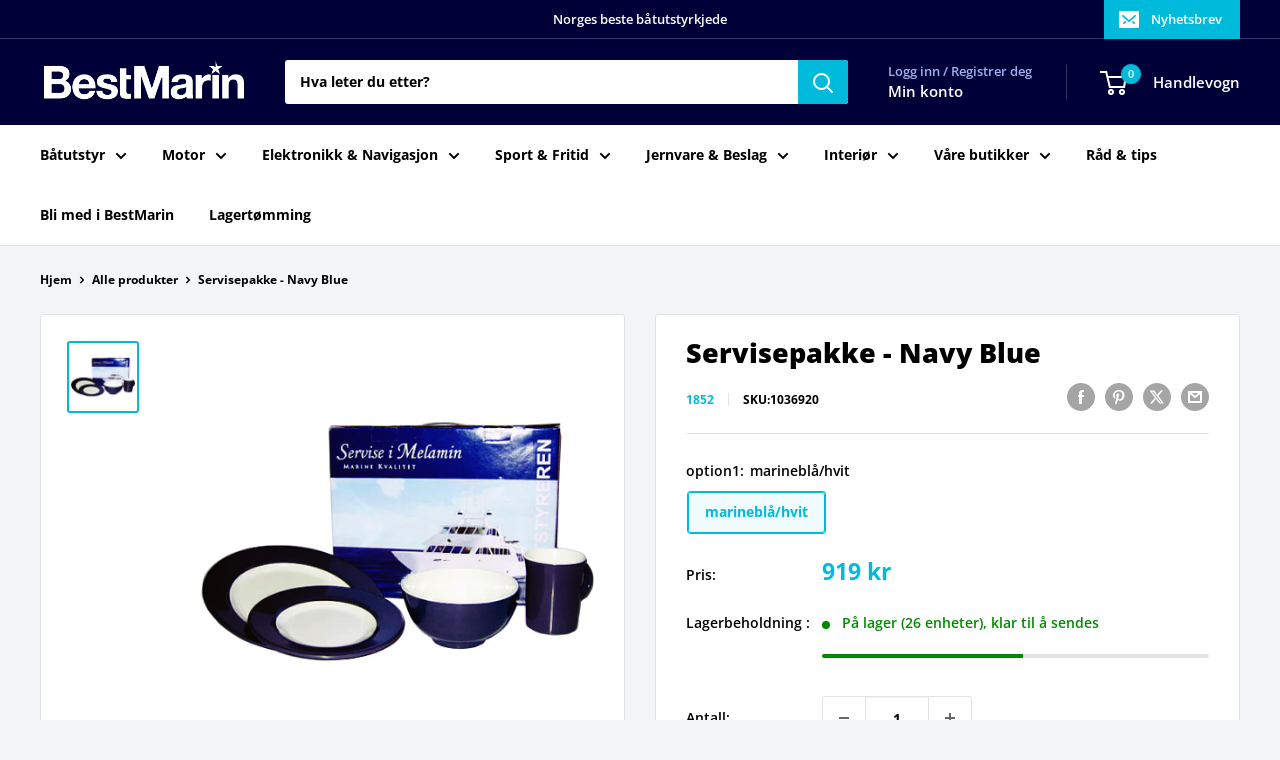

--- FILE ---
content_type: text/css
request_url: https://bestmarin.no/cdn/shop/t/24/assets/theme.css?v=114081563123193615381742155635
body_size: 27382
content:
/*! PhotoSwipe main CSS by Dmitry Semenov | photoswipe.com | MIT license */*,:before,:after{-webkit-font-smoothing:antialiased;-moz-osx-font-smoothing:grayscale;box-sizing:border-box!important}html{-moz-text-size-adjust:100%;text-size-adjust:100%;-ms-overflow-style:-ms-autohiding-scrollbar;font-family:sans-serif}body{margin:0}[hidden]{display:none!important}article,aside,details,figcaption,figure,footer,header,main,nav,section,summary{display:block}audio,canvas,progress,video{vertical-align:baseline;display:inline-block}audio:not([controls]){height:0;display:none}:active{outline:none}a{color:inherit;background-color:#0000;text-decoration:none}a:active,a:hover{outline:0}b,strong{font-weight:700}small{font-size:80%}p,h1,h2,h3,h4,h5,h6{font-size:inherit;font-weight:inherit;margin-top:0}p:last-child,h1:last-child,h2:last-child,h3:last-child,h4:last-child,h5:last-child,h6:last-child{margin-bottom:0}img{vertical-align:top;border-style:none;max-width:100%;height:auto}ul,ol{margin:0;padding:0;list-style-position:inside}pre{overflow:auto}code,kbd,pre,samp{font-family:monospace;font-size:16px}button,input,optgroup,select,textarea{color:inherit;font:inherit;margin:0}button,input[type=submit]{-webkit-appearance:none;background:none;border:none;border-radius:0;padding:0;overflow:visible}button,select{text-transform:none}button,html input[type=button],input[type=reset],input[type=submit]{-webkit-appearance:button;cursor:pointer}button[disabled],html input[disabled]{cursor:default}button::-moz-focus-inner{border:0;padding:0}input::-moz-focus-inner{border:0;padding:0}input{-moz-appearance:none;border-radius:0;line-height:normal}input[type=checkbox],input[type=radio]{box-sizing:border-box;padding:0}input[type=number]::-webkit-inner-spin-button{height:auto}input[type=number]::-webkit-outer-spin-button{height:auto}input[type=search]{-webkit-appearance:none;box-sizing:content-box}input[type=search]::-webkit-search-cancel-button{-webkit-appearance:none}input[type=search]::-webkit-search-decoration{-webkit-appearance:none}input::placeholder,textarea::placeholder{color:inherit}.is-tabbing input[type=radio]:focus+label{outline:1px dotted #212121;outline:5px auto -webkit-focus-ring-color}fieldset{border:1px solid silver;margin:0 2px;padding:6px 10px 12px}legend{border:0;padding:0}textarea{overflow:auto}optgroup{font-weight:700}table{border-collapse:collapse;border-spacing:0}td,th{padding:0}.flickity-enabled{position:relative;overflow:visible!important}.flickity-enabled:focus{outline:none}.flickity-viewport{width:100%;height:100%;position:relative;overflow:hidden}.flickity-slider{will-change:transform;width:100%;height:100%;position:absolute}.flickity-enabled.is-draggable{-webkit-tap-highlight-color:transparent;-webkit-user-select:none;user-select:none}.flickity-enabled.is-draggable .flickity-viewport{cursor:grab}.flickity-enabled.is-draggable .flickity-viewport.is-pointer-down{cursor:grabbing}.flickity-page-dots{text-align:center;width:100%;padding:0;line-height:0;list-style:none;position:absolute;bottom:0}.flickity-rtl .flickity-page-dots{direction:rtl}.flickity-page-dots .dot{background:rgba(var(--text-color-rgb),.8);cursor:pointer;will-change:transform;border-radius:100%;width:6px;height:6px;margin:0 5px;transition:background .2s ease-in-out,transform .2s ease-in-out;display:inline-block;position:relative;transform:scale(1)}.flickity-page-dots .dot:before{content:"";position:absolute;top:-4px;bottom:-4px;left:-4px;right:-4px}.flickity-page-dots .dot.is-selected{background:var(--heading-color);transform:scale(1.35)}.flickity-prev-next-button{visibility:visible;background:var(--flickity-arrow-color);opacity:0;z-index:1;border-radius:100%;justify-content:center;align-items:center;width:50px;height:50px;transition:all .2s ease-in-out;display:inline-flex;position:absolute;top:calc(50% - 25px);transform:scale(.7)}.flickity-prev-next-button:hover{background:var(--accent-color)}.flickity-prev-next-button svg{fill:var(--secondary-background);vertical-align:middle;width:15px;height:15px;position:relative}.flickity-prev-next-button[disabled]{opacity:0;visibility:hidden}.flickity-prev-next-button.previous{left:-25px}.flickity-prev-next-button.previous svg{left:1px}.flickity-prev-next-button.next{right:-25px}.flickity-prev-next-button.next svg{left:-1px}.flickity-enabled:hover .flickity-prev-next-button:not([disabled]){opacity:1;transform:scale(1)}.flickity-enabled.is-fade .flickity-slider>*{pointer-events:none;z-index:0;visibility:hidden;opacity:0!important;transition:opacity .3s linear,visibility .3s linear!important}.flickity-enabled.is-fade .flickity-slider>.is-selected{pointer-events:auto;z-index:1;visibility:visible;opacity:1!important}.modal[aria-hidden=true] .flickity-slider>*{pointer-events:none!important}.product-gallery__carousel.is-fade .flickity-slider>*{transition:opacity .3s linear!important}@keyframes drift-fadeZoomIn{0%{opacity:0;transform:scale(1.2)}to{opacity:1;transform:scale(1)}}@keyframes drift-fadeZoomOut{0%{opacity:1;transform:scale(1)}to{opacity:0;transform:scale(.5)}}@keyframes drift-loader-rotate{0%{transform:translate(-50%,-50%)rotate(0)}50%{transform:translate(-50%,-50%)rotate(-180deg)}to{transform:translate(-50%,-50%)rotate(-360deg)}}@keyframes drift-loader-before{0%{transform:scale(1)}10%{transform:scale(1.2)translate(6px)}25%{transform:scale(1.3)translate(8px)}40%{transform:scale(1.2)translate(6px)}50%{transform:scale(1)}60%{transform:scale(.8)translate(6px)}75%{transform:scale(.7)translate(8px)}90%{transform:scale(.8)translate(6px)}to{transform:scale(1)}}@keyframes drift-loader-after{0%{transform:scale(1)}10%{transform:scale(1.2)translate(-6px)}25%{transform:scale(1.3)translate(-8px)}40%{transform:scale(1.2)translate(-6px)}50%{transform:scale(1)}60%{transform:scale(.8)translate(-6px)}75%{transform:scale(.7)translate(-8px)}90%{transform:scale(.8)translate(-6px)}to{transform:scale(1)}}.drift-zoom-pane{background:var(--secondary-background);z-index:2;border:1px solid var(--accent-color);box-shadow:0 1px 2px rgba(#000,.2);border-radius:3px;width:100%;max-width:520px;height:520px;position:absolute;top:0;left:0;transform:translateZ(0)}.drift-zoom-pane.drift-opening{animation:.18s ease-out drift-fadeZoomIn}.drift-zoom-pane.drift-closing{animation:.21s ease-in drift-fadeZoomOut}.drift-zoom-pane.drift-inline{border-radius:50%;width:150px;height:150px;position:absolute;box-shadow:0 6px 18px #0000004d}.drift-loading .drift-zoom-pane-loader{width:66px;height:20px;animation:1.8s linear infinite drift-loader-rotate;display:block;position:absolute;top:50%;left:50%;transform:translate(-50%,-50%)}.drift-zoom-pane-loader:before,.drift-zoom-pane-loader:after{content:"";background:rgba(var(--text-color-rgb),.4);border-radius:20px;width:20px;height:20px;margin-top:-10px;display:block;position:absolute;top:50%}.drift-zoom-pane-loader:before{animation:1.8s linear infinite drift-loader-before;left:0}.drift-zoom-pane-loader:after{animation:1.8s linear -.9s infinite drift-loader-after;right:0}.drift-bounding-box{background-color:rgba(var(--accent-color-rgb),.05);border:1px solid var(--accent-color);border-radius:3px}@media screen and (min-width: 641px){.drift-zoom-pane.drift-inline{width:240px;height:240px}}.pswp{touch-action:none;z-index:1500;-webkit-backface-visibility:hidden;outline:none;width:100%;height:100%;display:none;position:absolute;top:0;left:0;overflow:hidden}.pswp img{max-width:none}.pswp--animate_opacity{opacity:.001;will-change:opacity;transition:opacity .333s cubic-bezier(.4,0,.22,1)}.pswp--open{display:block}.pswp--zoom-allowed .pswp__img{cursor:zoom-in}.pswp--zoomed-in .pswp__img{cursor:grab}.pswp--dragging .pswp__img{cursor:grabbing}.pswp__bg{background:var(--secondary-background);opacity:0;-webkit-backface-visibility:hidden;will-change:opacity;width:100%;height:100%;position:absolute;top:0;left:0;transform:translateZ(0)}.pswp__scroll-wrap{width:100%;height:100%;position:absolute;top:0;left:0;overflow:hidden}.pswp__container,.pswp__zoom-wrap{touch-action:none;position:absolute;top:0;bottom:0;left:0;right:0}.pswp__container,.pswp__img{-webkit-user-select:none;user-select:none;-webkit-tap-highlight-color:transparent;-webkit-touch-callout:none}.pswp__zoom-wrap{transform-origin:0 0;width:100%;transition:transform .333s cubic-bezier(.4,0,.22,1);position:absolute}.pswp__bg{will-change:opacity;transition:opacity .333s cubic-bezier(.4,0,.22,1)}.pswp--animated-in .pswp__bg,.pswp--animated-in .pswp__zoom-wrap{transition:none}.pswp__container,.pswp__zoom-wrap{-webkit-backface-visibility:hidden}.pswp__item{position:absolute;top:0;bottom:0;left:0;right:0;overflow:hidden}.pswp__img{width:auto;height:auto;position:absolute;top:0;left:0}.pswp__ui{z-index:1550;height:100%;position:relative}.pswp__button{border:1px solid var(--border-color);background:var(--secondary-background);border-radius:100%;justify-content:center;align-items:center;width:32px;height:32px;display:flex}.pswp__button--close{position:absolute;top:20px;right:20px}.pswp__button--close svg{width:12px;height:12px}.pswp__prev-next{justify-content:space-between;width:100%;padding:0 20px;display:flex;position:absolute;top:calc(50% - 18px);left:0}.pswp__prev-next svg{width:9px;height:13px;position:relative}.pswp__button--arrow--left svg{left:-1px}.pswp__button--arrow--right svg{right:-1px}.pswp__pagination{background:var(--secondary-background);border:1px solid var(--border-color);font-size:calc(var(--base-text-font-size) - (var(--default-text-font-size) - 12px));border-radius:20px;padding:1px 13px;position:absolute;bottom:20px;left:50%;transform:translate(-50%)}html{font-family:var(--text-font-family);font-weight:var(--text-font-weight);font-style:var(--text-font-style);font-size:calc(var(--base-text-font-size) - 1px);color:var(--text-color);background:var(--background);line-height:1.87}@media screen and (min-width: 641px){html{font-size:var(--base-text-font-size)}}.heading{font-family:var(--heading-font-family);font-weight:var(--heading-font-weight);font-style:var(--heading-font-style);color:var(--heading-color)}.h1,.rte h1{font-size:calc(var(--base-text-font-size) - (var(--default-text-font-size) - 24px));margin-bottom:20px;line-height:1.45}.h2,.rte h2{font-size:calc(var(--base-text-font-size) - (var(--default-text-font-size) - 22px));margin-bottom:20px;line-height:1.55}.h3,.rte h3{font-size:calc(var(--base-text-font-size) - (var(--default-text-font-size) - 20px));margin-bottom:14px;line-height:1.6}.h4,.rte h4{font-size:calc(var(--base-text-font-size) - (var(--default-text-font-size) - 16px));line-height:1.75}.h5,.rte h4{font-size:calc(var(--base-text-font-size) - (var(--default-text-font-size) - 14px));text-transform:uppercase;line-height:1.85}.h6,.rte h5{font-size:calc(var(--base-text-font-size) - (var(--default-text-font-size) - 12px));text-transform:uppercase;line-height:1.85}@media screen and (min-width: 641px){.h1,.rte h1{font-size:calc(var(--base-text-font-size) - (var(--default-text-font-size) - 28px));line-height:1.43}.h2,.rte h2{font-size:calc(var(--base-text-font-size) - (var(--default-text-font-size) - 25px));line-height:1.5}.h3,.rte h3{font-size:calc(var(--base-text-font-size) - (var(--default-text-font-size) - 21px));line-height:1.5}.h4,.rte h4{font-size:calc(var(--base-text-font-size) - (var(--default-text-font-size) - 18px));line-height:1.7}.h5,.rte h5{font-size:calc(var(--base-text-font-size) - (var(--default-text-font-size) - 16px));line-height:1.75}.h6,.rte h6{font-size:calc(var(--base-text-font-size) - (var(--default-text-font-size) - 13px));line-height:1.7}}.text--strong,.highlight{color:var(--heading-color);font-weight:var(--text-font-bolder-weight)}.text--pull{margin-top:-.435em}.text--small{font-size:.9em}.link{transition:color .2s ease-in-out}.link:hover,.link:focus{color:var(--accent-color)}.link--secondary:hover,.link--secondary:focus{color:var(--heading-color)}.link--strong{font-weight:var(--heading-font-weight)}.link--accented{color:var(--accent-color)}.link--accented:hover,.link--underline{text-decoration:underline}@keyframes spinnerRotation{0%{transform:rotate(0)}to{transform:rotate(360deg)}}.icon{fill:currentColor;vertical-align:middle;pointer-events:none;background:none;width:1em;height:1em;display:inline-block;overflow:visible}.icon--search-loader{animation:.7s linear infinite spinnerRotation}@media (-moz-touch-enabled: 1),(hover: none){.touch-area{background:none;position:relative}.touch-area:before{content:"";position:absolute;top:-8px;bottom:-8px;left:-8px;right:-8px;transform:translateZ(0)}}.table-wrapper{-webkit-overflow-scrolling:touch;overflow:auto}.table,.rte table{text-align:left;font-size:calc(var(--base-text-font-size) - (var(--default-text-font-size) - 14px));width:100%}.table caption{text-align:inherit;margin-block-end:.5rem}.table th{font-weight:400}.table th,.table td{padding:16px 20px}.table th:first-child,.table td:first-child{padding-left:20px}.table th:last-child,.table td:last-child{padding-right:20px}.table tbody tr{border-top:1px solid var(--border-color)}.table .table__cell--right{text-align:right}.table .table__cell--center{text-align:center}.table--loose tbody td{padding-top:26px;padding-bottom:26px}.table--tight tbody td{padding-top:12px;padding-bottom:12px}.rte table th,.rte table td{padding:3px 6px}.rte tbody tr{border-top:1px solid var(--border-color);border-bottom:1px solid var(--border-color)}@media screen and (max-width: 640px){.card .table{margin-left:20px}.card .table th:first-child,.card .table td:first-child{padding-left:0}}@media screen and (min-width: 641px){.table th,.table td{padding:15px 30px}.table th:first-child,.table td:first-child{padding-left:30px}.table--tight th,.table--tight td{padding:12px 15px}.table--tight th:first-child,.table--tight td:first-child{padding-left:15px}.table th:last-child,.table td:last-child{padding-right:15px}}@media screen and (min-width: 1000px){.table-wrapper{white-space:normal;overflow:visible}}html{overflow-x:hidden}body:not(.is-tabbing) [tabindex]:focus,body:not(.is-tabbing) label:focus,body:not(.is-tabbing) button:focus,body:not(.is-tabbing) input:focus,body:not(.is-tabbing) select:focus,body:not(.is-tabbing) textarea:focus{outline:none}.is-locked{overflow-y:hidden}.visually-hidden{clip:rect(0 0 0 0);border:0;width:1px;height:1px;margin:-1px;padding:0;overflow:hidden;position:absolute!important}.container{padding:0 var(--mobile-container-gutter);max-width:1480px;margin-left:auto;margin-right:auto}.container--medium{max-width:1150px}.container--narrow{max-width:800px}.container--extra-narrow{max-width:630px}.container--giga-narrow{max-width:520px}.anchor{visibility:hidden;display:block;position:relative;top:-75px}@supports (--css: variables){.anchor{top:calc(-1 * var(--header-height))}}.js .no-js{display:none!important}.js .js\:hidden,.no-js .no-js\:hidden{display:none}@media screen and (max-width: 640px){.container--flush{padding:0}.container--unflush{padding:0 var(--mobile-container-gutter)}}@media screen and (min-width: 641px){.container{padding:0 var(--desktop-container-gutter)}}.aspect-ratio{margin-left:auto;margin-right:auto;position:relative}.aspect-ratio img,.aspect-ratio video,.aspect-ratio svg{width:100%;max-width:100%;height:100%;max-height:100%;position:absolute;top:0;left:0}.aspect-ratio--square{padding-bottom:100%!important}.aspect-ratio--short{padding-bottom:75%!important}.aspect-ratio--tall{padding-bottom:150%!important}.aspect-ratio--square img,.aspect-ratio--short img,.aspect-ratio--tall img{width:auto;height:auto;position:absolute;top:50%;left:50%;transform:translate(-50%,-50%)}@supports (object-fit: contain){.aspect-ratio--square img,.aspect-ratio--short img,.aspect-ratio--tall img{object-fit:contain;width:100%;height:100%}}.placeholder-background{width:100%;height:100%;position:absolute;top:0;left:0}.placeholder-svg{fill:var(--text-color);background-color:rgba(var(--text-color-rgb),.1);width:100%;max-width:100%;height:100%;max-height:100%;display:block}.placeholder-svg--inverted{fill:var(--background);background-color:var(--text-color);fill-opacity:.5}.image-background{object-fit:cover;object-position:center;width:100%;height:100%;position:absolute;top:0;left:0}.grid{flex-wrap:wrap;margin:0 0 -18px -18px;padding:0;font-size:0;list-style:none;display:flex}.grid__cell{box-sizing:border-box;vertical-align:top;width:100%;margin:0;padding:0 0 18px 18px;font-size:1rem;display:inline-block}.grid__cell--top{align-self:flex-start}.grid__cell--middle{align-self:center}.grid__cell--bottom{align-self:flex-end}@media screen and (min-width: 641px){.grid{margin:0 0 -30px -30px}.grid__cell{padding:0 0 30px 30px}}.\31\/1{width:100%}.\31\/2{width:50%}.\31\/3{width:33.3333%}.\31\/4{width:25%}.\31\/5{width:20%}.\31\/6{width:16.6667%}@media screen and (max-width: 640px){.hidden-phone{display:none!important}.\31\/1--phone{width:100%}.\31\/2--phone{width:50%}.\31\/3--phone{width:33.3333%}.\31\/4--phone{width:25%}.\31\/5--phone{width:20%}.\31\/6--phone{width:16.6667%}}@media screen and (min-width: 641px) and (max-width: 999px){.hidden-tablet{display:none!important}.\31\/1--tablet{width:100%}.\31\/2--tablet{width:50%}.\31\/3--tablet{width:33.3333%}.\31\/4--tablet{width:25%}.\31\/5--tablet{width:20%}.\31\/6--tablet{width:16.6667%}}@media screen and (min-width: 641px){.hidden-tablet-and-up{display:none!important}.\31\/1--tablet-and-up{width:100%}.\31\/2--tablet-and-up{width:50%}.\31\/3--tablet-and-up{width:33.3333%}.\31\/4--tablet-and-up{width:25%}.\31\/5--tablet-and-up{width:20%}.\31\/6--tablet-and-up{width:16.6667%}}@media screen and (max-width: 999px){.hidden-pocket{display:none!important}.\31\/1--pocket{width:100%}.\31\/2--pocket{width:50%}.\31\/3--pocket{width:33.3333%}.\31\/4--pocket{width:25%}.\31\/5--pocket{width:20%}.\31\/6--pocket{width:16.6667%}}@media screen and (min-width: 1000px) and (max-width: 1279px){.hidden-lap{display:none!important}.\31\/1--lap{width:100%}.\39\/12--lap{width:75%}.\32\/3--lap{width:66.6667%}.\31\/2--lap{width:50%}.\31\/3--lap{width:33.3333%}.\31\/4--lap{width:25%}.\31\/5--lap{width:20%}.\31\/6--lap{width:16.6667%}}@media screen and (min-width: 1000px){.hidden-lap-and-up{display:none!important}.\31\/1--lap-and-up{width:100%}.\39\/12--lap-and-up{width:75%}.\32\/3--lap-and-up{width:66.6667%}.\31\/2--lap-and-up{width:50%}.\31\/3--lap-and-up{width:33.3333%}.\31\/4--lap-and-up{width:25%}.\31\/5--lap-and-up{width:20%}.\31\/6--lap-and-up{width:16.6667%}}@media screen and (min-width: 1280px){.hidden-desk{display:none!important}.\31\/1--desk{width:100%}.\39\/12--desk{width:75%}.\32\/3--desk{width:66.6667%}.\31\/2--desk{width:50%}.\31\/3--desk{width:33.3333%}.\31\/4--desk{width:25%}.\31\/5--desk{width:20%}.\31\/6--desk{width:16.6667%}}@media screen and (min-width: 1440px){.hidden-wide{display:none!important}.\31\/1--wide{width:100%}.\39\/12--wide{width:75%}.\32\/3--wide{width:66.6667%}.\31\/2--wide{width:50%}.\31\/3--wide{width:33.3333%}.\31\/4--wide{width:25%}.\31\/5--wide{width:20%}.\31\/6--wide{width:16.6667%}}.block-list{flex-flow:column;margin:0 -7px -20px;display:flex}.block-list--no-flush.block-list--no-flush{margin-bottom:0}.block-list__item{display:flex}@media screen and (-ms-high-contrast: active),(-ms-high-contrast: none){.block-list__item{display:block}}.block-list__item>:first-child{flex:1 0;margin:0 7px 20px}@media screen and (max-width: 999px){.scroller .block-list{white-space:nowrap;flex-flow:row}.scroller .block-list:before{content:"";flex:0 0 var(--mobile-container-gutter)}.scroller .block-list:after{content:"";flex:0 0 calc(var(--mobile-container-gutter) - 7px)}.scroller .block-list__item{white-space:normal;scroll-snap-align:center;flex:none}}@media screen and (max-width: 640px){.scroller .block-list__item{width:81%}}@media screen and (min-width: 641px) and (max-width: 999px){.scroller .block-list__item{width:56%}.scroller .block-list:before{flex:0 0 var(--desktop-container-gutter)}.scroller .block-list:after{flex:0 0 calc(var(--desktop-container-gutter) - 15px)}}@media screen and (min-width: 641px){.block-list{flex-flow:wrap;margin:0 -15px -30px}.block-list__item>:first-child{margin:0 15px 30px}}@media screen and (min-width: 1000px){.block-list{white-space:normal}.block-list:before,.block-list:after{display:none}.block-list__item--grow{flex-grow:1}}.block-list--loose{margin-bottom:-45px}.block-list--loose .block-list__item>:first-child{margin-bottom:45px}@media screen and (min-width: 641px){.block-list--loose{margin-bottom:-60px}.block-list--loose .block-list__item>:first-child{margin-bottom:60px}}.article-item__image-container{border-radius:3px;margin-bottom:15px;display:block;overflow:hidden}.article-item__image-container--placeholder{height:200px}.article-item__image{object-fit:cover;object-position:center;font-family:"object-fit: cover; object-position: center";transition:opacity .2s ease-in-out,transform .95s cubic-bezier(.25,.46,.45,.94);transform:scale(1.01)}@media screen and (any-hover: hover){.features--animate-zoom .article-item:hover .article-item__image{transform:scale(1.07)}.article-item:hover .article-item__title{color:var(--accent-color)}}.article-item__meta{font-size:calc(var(--base-text-font-size) - (var(--default-text-font-size) - 12px))}.article-item__meta-item:not(:last-child):after{content:"";background:rgba(var(--text-color-rgb),.4);vertical-align:middle;border-radius:100%;width:5px;height:5px;margin:-1px 10px 0;display:inline-block}.article-item__title{margin-bottom:4px}.article-item__excerpt{margin-top:12px}@media screen and (max-width: 999px){.article-item:not(:last-child){padding-bottom:20px}.scroller .article-item:not(:last-child){padding-bottom:0}}@media screen and (min-width: 641px){.article-item__meta{font-size:calc(var(--base-text-font-size) - (var(--default-text-font-size) - 13px))}}@media screen and (min-width: 1000px){.blog-container--without-sidebar .article-item--featured .aspect-ratio{padding-bottom:40%!important}}@media screen and (min-width: 1280px){.article-item__meta-item+.article-item__meta-item:before{margin:0 14px}}.article__image-wrapper{width:calc(100% + (var(--mobile-container-gutter) * 2));left:calc(-1 * var(--mobile-container-gutter));z-index:1;margin-top:4px;position:relative}.article__toolbar,.article__toolbar-item{align-items:center;display:flex}.article__toolbar{justify-content:space-between}.article__toolbar-item .icon--bi-comment{width:24px;height:23px;margin-right:15px}.article__share-label{margin-right:20px}.article__comments-count{color:var(--heading-color)}.article__inner{max-width:680px;margin:40px auto 60px}.article__content{margin-bottom:2.8em}.article__aside{margin-bottom:50px}.article__aside-item{flex-wrap:wrap;align-items:center;display:flex}.article__aside-item+.article__aside-item{margin-top:20px}.article__navigation{border-top:1px solid var(--border-color);border-bottom:1px solid var(--border-color);font-size:calc(var(--base-text-font-size) - (var(--default-text-font-size) - 14px));justify-content:space-between;align-items:center;padding:40px 0;display:flex}.article__navigation svg{vertical-align:-1px;width:8px;height:12px}.article__navigation--align-right{justify-content:flex-end}.article__navigation-item--prev svg{margin-right:12px}.article__navigation-item--next svg{margin-left:12px}.article__comment-list{margin-top:50px}.article__comment-list-heading{margin-bottom:30px}.article-comment{align-items:flex-start;margin-bottom:32px;display:flex}.article-comment:first-child{margin-top:30px}.article-comment:last-child{margin-bottom:0}.article-comment__gravatar{border-radius:100%;max-width:50px;margin:5px 22px 0 0}.article-comment__author{font-size:calc(var(--base-text-font-size) - (var(--default-text-font-size) - 14px));margin-bottom:0}.article-comment__date{font-style:italic;font-size:calc(var(--base-text-font-size) - (var(--default-text-font-size) - 14px));margin-bottom:12px;display:block}.article__comment-form{margin-top:50px}.article__comment-list+.article__comment-form{margin-top:70px}.article__comment-form-title{margin-bottom:12px}.article__moderated-note{font-style:italic}.article__comment-form-wrapper{margin-top:32px}@media screen and (min-width: 641px){.article__image-wrapper{border-radius:3px 3px 0 0;width:100%;margin:0 0 -1px;position:relative;left:0;overflow:hidden}.article__image-wrapper+.card{border-top-left-radius:0;border-top-right-radius:0}.article__inner{margin-top:60px}.article__content{font-size:calc(var(--base-text-font-size) - (var(--default-text-font-size) - 16px))}.article-comment{margin-bottom:42px}.article-comment__author{font-size:calc(var(--base-text-font-size) - (var(--default-text-font-size) - 16px));margin-bottom:2px}.article-comment__date{margin-bottom:12px}}.blog-post{max-width:980px}.blog-post-list-wrapper{flex-grow:1}.blog-sidebar__item{margin-bottom:45px}.blog-sidebar__item--products,.blog-sidebar__item--newsletter{margin-bottom:50px}.blog-sidebar__item:first-child:not(.blog-sidebar__item--newsletter){margin-top:-.435em}.blog-sidebar__block-title{margin-bottom:20px}@media screen and (min-width: 1000px){.blog-container{justify-content:center;align-items:flex-start;display:flex}.blog-post{flex-grow:1}.blog-sidebar{flex:none;width:300px;margin-left:60px}}@media screen and (min-width: 641px) and (max-width: 999px){.blog-sidebar{width:350px;margin-left:auto;margin-right:auto}}@media screen and (min-width: 1280px){.blog-sidebar{width:350px;margin-left:70px}}.blog-sidebar__item--newsletter{text-align:center;border-radius:3px;padding:30px 20px}.blog-sidebar__item--newsletter .heading{color:inherit}@media screen and (max-width: 640px){.blog-sidebar__item--newsletter{margin-left:calc(-1 * var(--mobile-container-gutter));margin-right:calc(-1 * var(--mobile-container-gutter));border-radius:0}}.blog-sidebar__post-list{list-style:none}.blog-sidebar__post-item{font-size:calc(var(--base-text-font-size) - (var(--default-text-font-size) - 14px));align-items:flex-start;display:flex}.features--animate-zoom .blog-sidebar__post-item:hover .blog-sidebar__post-image{transform:scale(1.1)}.blog-sidebar__post-item:hover .blog-sidebar__post-title{color:var(--accent-color)}.blog-sidebar__post-item+.blog-sidebar__post-item{margin-top:30px}.blog-sidebar__post-image-wrapper{flex-shrink:0;width:100px;margin-right:20px;display:block;position:relative}.blog-sidebar__post-image,.blog-sidebar__post-placeholder{min-height:80px;transition:transform .65s cubic-bezier(.25,.46,.45,.94)}.blog-sidebar__post-image-overflow{border-radius:3px;overflow:hidden}.blog-sidebar__post-title{text-overflow:ellipsis;-webkit-line-clamp:2;-webkit-box-orient:vertical;margin-top:2px;line-height:1.55;display:-webkit-box;position:relative;overflow:hidden}.blog-sidebar__post-meta{font-size:calc(var(--base-text-font-size) - (var(--default-text-font-size) - 13px));margin-top:4px}.blog-sidebar__post-meta-item:not(:last-child):after{content:"";background:rgba(var(--text-color-rgb),.4);vertical-align:middle;border-radius:100%;width:5px;height:5px;margin:0 10px;display:inline-block}.blog-sidebar__post-list--ranked{counter-reset:post-ranking 0}.blog-sidebar__post-list--ranked .blog-sidebar__post-image-wrapper:before{content:counter(post-ranking);border:2px solid var(--background);text-align:center;background:var(--accent-color);color:var(--secondary-background);line-height:28px;font-weight:var(--text-font-bolder-weight);font-size:calc(var(--base-text-font-size) - (var(--default-text-font-size) - 14px));counter-increment:post-ranking;z-index:1;border-radius:100%;width:32px;height:32px;position:absolute;top:calc(50% - 16px);left:-16px}.blog-sidebar__item--products .product-item{width:100%}.blog-sidebar__item--products .product-item__image-wrapper{width:75px!important}.blog-sidebar__item--products .product-item__price-list>.price{font-size:calc(var(--base-text-font-size) - (var(--default-text-font-size) - 16px))}@media screen and (max-width: 640px){.blog-sidebar__item--products .product-list--horizontal{border:1px solid var(--border-color);border-radius:3px}}.blog-sidebar__linklist{font-size:calc(var(--base-text-font-size) - (var(--default-text-font-size) - 14px));list-style:none}.blog-sidebar__link-item{border-bottom:1px solid var(--form-border-color);padding:14px 0;line-height:1.5}.blog-sidebar__link-item:first-child{padding-top:5px}.blog-sidebar__link-item:last-child{border-bottom:none;padding-bottom:0}.blog-sidebar__link-item>a{display:block}.button{text-align:center;line-height:48px;font-weight:var(--text-font-bolder-weight);font-size:var(--base-text-font-size);cursor:pointer;border-radius:2px;padding:0 30px;transition:background .25s ease-in-out,color .25s ease-in-out,box-shadow .25s ease-in-out;display:inline-block;position:relative}.button[disabled]{cursor:not-allowed}.button--extra-small{font-size:calc(var(--base-text-font-size) - (var(--default-text-font-size) - 14px));padding:0 15px;line-height:34px}.button--small{font-size:calc(var(--base-text-font-size) - (var(--default-text-font-size) - 14px));line-height:42px}.button--large{font-size:calc(var(--base-text-font-size) - (var(--default-text-font-size) - 16px));line-height:55px}.button--extra-large{font-size:calc(var(--base-text-font-size) - (var(--default-text-font-size) - 18px));line-height:60px}.button--primary{background:var(--primary-button-background);color:var(--primary-button-text-color)}.button--primary:hover{background:rgba(var(--primary-button-background-rgb),.8)}.button--secondary{background:var(--secondary-button-background);color:var(--secondary-button-text-color)}.button--secondary:hover{background:rgba(var(--secondary-button-background-rgb),.8)}.button--ternary{color:var(--accent-color);box-shadow:0 0 0 1px var(--border-color) inset}.button--ternary:hover{background:rgba(var(--border-color-rgb),.5);color:var(--text-color)}.button--transparent{color:var(--text-color);box-shadow:0 0 0 1px var(--border-color) inset}.button--transparent:hover{background:var(--primary-button-background);color:var(--primary-button-text-color);box-shadow:0 0 0 1px var(--primary-button-background) inset}.button--disabled{background:var(--product-sold-out-color);box-shadow:0 0 0 1px var(--product-sold-out-color) inset;color:var(--secondary-background)}.button--full{width:100%}.button--min-width{min-width:200px}.button--floating{transition:box-shadow .2s ease-in-out}.button--floating:hover{box-shadow:0 2px 2px 2px #0000000f}.button-wrapper{text-align:center}.button-stack{flex-direction:column;display:flex}.button-stack>.button+.button{margin-top:10px}.button-group{flex-flow:wrap;margin:-5px;display:flex}.button-group>*{margin:5px}.button-group--fit>*{flex:1 0 0;padding-left:15px;padding-right:15px}.button-group--loose{margin:-10px}.button-group--loose>*{margin:10px}.card{background:var(--secondary-background);border-top:1px solid var(--border-color);border-bottom:1px solid var(--border-color);margin-bottom:18px;position:relative}.card__header{padding:20px 20px 0;position:relative}.card__header--flex{justify-content:space-between;align-items:center;display:flex}.card__title{margin-bottom:0}.card__subtitle{font-size:calc(var(--base-text-font-size) - (var(--default-text-font-size) - 12px));margin-bottom:14px}.card__subtitle:first-child{margin-top:-.435em}.card__title--small{font-size:calc(var(--base-text-font-size) - (var(--default-text-font-size) - 20px));margin-top:-2px;margin-bottom:10px}.card__section,.card__collapsible-button{padding:20px;position:relative}.card__collapsible-button{text-align:left;cursor:pointer;justify-content:space-between;align-items:center;width:100%;display:flex}.card__collapsible-button .plus-button{color:var(--heading-color);margin-left:10px}.card__section+.card__section:before{content:"";width:calc(100% - var(--mobile-container-gutter));background:var(--border-color);height:1px;display:block;position:absolute;top:0;right:0}.card__section--no-padding{padding:0!important}.card__collapsible{height:0;transition:all .3s ease-in-out;overflow:hidden}.card__collapsible-content{padding:0 20px 20px}.card__separator{width:calc(100% + var(--mobile-container-gutter));border:none;border-top:1px solid var(--border-color);margin:20px 0}.card__navigation{font-size:calc(var(--base-text-font-size) - (var(--default-text-font-size) - 14px));justify-content:space-between;margin-top:-3px;margin-bottom:12px;display:flex}.card__navigation-breadcrumb svg{vertical-align:-1px;width:8px;height:12px;margin-right:12px}.card__linklist{list-style:none}.card__linklist-item{text-align:left;padding:2px 0;display:block}@media screen and (max-width: 640px){.card{border-radius:0}.card__section--flex .button{width:100%;margin-top:20px}}@media screen and (max-width: 999px){.card--collapsed{box-shadow:0 -1px var(--secondary-background);border-top:none!important;margin-top:-18px!important}.card--collapsed .card__header,.card--collapsed .card__section{padding-top:0}}@media screen and (min-width: 641px) and (max-width: 999px){.card--collapsed{border-radius:0 0 3px 3px;margin-top:-30px!important}}@media screen and (min-width: 641px){.card{border:1px solid var(--border-color);border-radius:3px;margin-bottom:30px}.card__header{padding:30px 30px 0}.card__section,.card__collapsible-button{padding:30px}.card__section+.card__section:before{width:100%}.card__section--flex{justify-content:space-between;align-items:center;display:flex}.card__subtitle{font-size:calc(var(--base-text-font-size) - (var(--default-text-font-size) - 13px))}.card__collapsible-content{padding:0 30px 30px}.card__separator{width:100%;margin:24px 0}.card__header--tight{padding-top:20px}.card__section--tight{padding:20px 25px}.card__section--tight .card__separator{margin:20px 0}.card__navigation{margin-bottom:15px}}@media screen and (min-width: 1000px){.card--sticky{margin-bottom:0;position:sticky;top:0}@supports (--css: variables){.card--sticky{top:calc((var(--header-height) + 30px) * var(--header-is-sticky, 0))}}}.card__section .rte .button:last-child{margin-bottom:15px}.mini-cart{background:var(--secondary-background);color:var(--text-color);z-index:1;visibility:hidden;opacity:0;will-change:transform;width:100vw;height:100vh;max-height:0;transition:opacity .25s ease-in-out,transform .25s ease-in-out,visibility .25s ease-in-out,max-height 0s linear .25s;position:absolute;top:100%;left:0;transform:scale(.9)}.mini-cart[aria-hidden=false]{visibility:visible;opacity:1;transition:opacity .4s cubic-bezier(0,1,.4,1),transform .4s cubic-bezier(.18,1.25,.4,1),visibility .4s linear;transform:scale(1)}.mini-cart .icon--nav-triangle-borderless{z-index:2;filter:drop-shadow(0 -2px 2px #0000001f);width:18px;height:8px;position:absolute;bottom:100%;right:6px}.mini-cart__alert-wrapper{padding-top:20px}.mini-cart .alert{font-size:calc(var(--base-text-font-size) - (var(--default-text-font-size) - 14px));flex-shrink:0;margin-bottom:0}.mini-cart__content:not(.mini-cart__content--empty)>*{padding-left:20px;padding-right:20px}.mini-cart__content--empty{padding:20px 25px 25px}.mini-cart__empty-state{text-align:center;padding:70px 0 60px}.mini-cart__empty-state svg{margin-bottom:10px}.mini-cart__line-item-list{-webkit-overflow-scrolling:touch;overscroll-behavior:none;overflow:auto}.mini-cart__line-item{align-items:flex-start;padding:20px 0;display:flex}.mini-cart__line-item+.mini-cart__line-item{border-top:1px solid var(--border-color)}.mini-cart__image-wrapper{width:80px;min-width:80px;margin-right:20px}.mini-cart__product-info{margin-bottom:12px}.mini-cart__product-vendor,.mini-cart__property-list,.mini-cart__plan-allocation{line-height:1.55;font-size:calc(var(--base-text-font-size) - (var(--default-text-font-size) - 12px));margin-bottom:7px;display:block}.mini-cart__product-vendor{text-transform:uppercase}.mini-cart__product-title{font-size:calc(var(--base-text-font-size) - (var(--default-text-font-size) - 14px));margin-bottom:4px;line-height:1.5;display:block}.mini-cart__property-list{margin:6px 0;line-height:1.5;list-style:none}.mini-cart__price-list>.price{font-size:calc(var(--base-text-font-size) - (var(--default-text-font-size) - 13px));font-weight:var(--text-font-bolder-weight)}.mini-cart__price-info{font-size:calc(var(--base-text-font-size) - (var(--default-text-font-size) - 13px));margin-top:-2px}.mini-cart__discount-list{margin-top:2px;list-style:none}.mini-cart__discount{font-weight:var(--text-font-bolder-weight);font-size:calc(var(--base-text-font-size) - (var(--default-text-font-size) - 13px));background:rgba(var(--product-on-sale-accent-rgb),.08);color:var(--product-on-sale-accent);border-radius:2px;padding:0 11px;display:inline-block}.mini-cart__discount svg{vertical-align:text-bottom;margin-right:6px}.mini-cart__discount+.mini-cart__discount{margin-top:5px}.mini-cart__quantity-remove{font-size:calc(var(--base-text-font-size) - (var(--default-text-font-size) - 13px));margin-left:10px;line-height:1;display:inline-block}.mini-cart__recap{border-top:1px solid var(--border-color);padding:15px 20px 20px}.mini-cart__recap-price-line{color:var(--heading-color);font-weight:var(--text-font-bolder-weight);justify-content:space-between;align-items:center;display:flex}.mini-cart__recap-price-line--highlight{color:var(--product-on-sale-accent)}.mini-cart__recap-price-line+.mini-cart__recap-price-line{margin-top:4px}.mini-cart__amount-saved{color:var(--product-on-sale-accent);font-weight:var(--text-font-bolder-weight)}.mini-cart__button-container{margin-top:16px}@media screen and (max-width: 640px){.mini-cart .icon--nav-triangle-borderless{right:24px}.mini-cart__content{flex-direction:column;display:flex}.mini-cart__inner,.mini-cart__content--empty{flex-direction:column;justify-content:space-between;height:100%;display:flex}@supports (padding: max(0px)){.mini-cart__recap,.mini-cart__content--empty{padding-bottom:max(25px,env(safe-area-inset-bottom,0px) + 25px)}}}@media screen and (min-width: 641px){.mini-cart{border-radius:3px;width:470px;height:auto;max-height:none;top:calc(100% + 14px);left:auto;right:0;box-shadow:0 1px 5px 2px #0000001a}.mini-cart__content>*{padding-left:25px;padding-right:25px}.mini-cart__content--empty{padding-bottom:25px}.mini-cart__line-item-list{max-height:300px}.mini-cart__item-wrapper{flex-grow:1;justify-content:space-between;align-items:flex-start;display:flex}.mini-cart__quantity-remove{width:max-content;margin:10px auto 0;display:block}.mini-cart__product-info{margin:0 20px 0 0}.mini-cart__recap{padding:15px 25px 25px}}@media screen and (min-height: 700px) and (min-width: 641px){.mini-cart__line-item-list{max-height:330px}}@media screen and (min-width: 1280px){.mini-cart .icon--nav-triangle-borderless{right:58px}}.cart-recap__secure-payment-list{max-width:300px;margin:-4px auto!important}@media screen and (max-width: 999px){.cart-wrapper{min-height:0!important}}@media screen and (min-width: 1000px){.cart-wrapper{max-width:1480px;margin-left:auto;margin-right:auto}.cart-wrapper__inner{position:relative}.cart-wrapper__inner-inner{width:calc(100% - 380px)}.cart-recap{right:var(--desktop-container-gutter);width:350px;height:100%;position:absolute;top:0}.cart-recap__scroller{position:sticky;top:0}@supports (--css: variables){.cart-recap__scroller{top:calc(var(--header-height) + 30px)}}}@media screen and (min-width: 1280px){.cart-wrapper__inner-inner{width:calc(100% - 430px)}.cart-recap{width:400px}}.gift-wrap{font-size:calc(var(--base-text-font-size) - (var(--default-text-font-size) - 14px));padding:20px 10px 20px 20px}.gift-wrap__left{align-items:center;margin-bottom:18px;display:flex}.gift-wrap__icon svg{width:24px;height:24px;margin-top:-4px;margin-right:25px;display:block}.gift-wrap__text>span:first-child{margin-right:10px}@media screen and (min-width: 641px){.gift-wrap{justify-content:space-between;align-items:center;padding:10px 10px 10px 30px;display:flex}.gift-wrap__left{margin-bottom:0}}.estimate-shipping{font-size:calc(var(--base-text-font-size) - (var(--default-text-font-size) - 14px))}.estimate-shipping__toggle{color:var(--heading-color);font-weight:var(--text-font-bolder-weight);align-items:center;width:100%;padding:20px;display:flex}.estimate-shipping__icon svg{width:24px;height:24px;margin-right:25px;display:block}.estimate-shipping__arrow{margin-left:auto}.estimate-shipping__arrow svg{width:12px;height:8px;transition:transform .2s ease-in-out}.estimate-shipping__toggle[aria-expanded=true] .estimate-shipping__arrow svg{transform:rotate(180deg)}.estimate-shipping__collapsible .shipping-estimator{padding:0 20px 20px}@media screen and (min-width: 641px){.estimate-shipping__toggle{padding:20px 30px}.estimate-shipping__collapsible .shipping-estimator{padding-left:30px;padding-right:30px}}.cart-recap__price-line{font-size:calc(var(--base-text-font-size) - (var(--default-text-font-size) - 15px));font-weight:var(--text-font-bolder-weight);color:var(--heading-color);justify-content:space-between;margin-bottom:4px;display:flex}.cart-recap__price-line+.cart-recap__price-line{margin-top:4px}.cart-recap__price-line--highlight{color:var(--product-on-sale-accent)}.cart-recap__amount-saved{color:var(--product-on-sale-accent);font-weight:var(--text-font-bolder-weight);font-size:calc(var(--base-text-font-size) - (var(--default-text-font-size) - 15px))}.cart-recap__note{border-top:1px solid var(--border-color);border-bottom:1px solid var(--border-color);margin-top:14px}.cart-recap__note-inner{padding-bottom:20px}.cart-recap__note-button{justify-content:space-between;align-items:center;width:100%;padding:10px 0;display:flex}.cart-recap__note-button svg{width:12px;height:8px;transition:transform .2s ease-in-out}.cart-recap__note-button[aria-expanded=true] svg{transform:rotate(180deg)}.cart-recap__note-edit{color:var(--accent-color);opacity:0;margin-right:14px;transition:opacity .2s ease-in-out}.cart-recap__note-edit.is-visible{opacity:1}.cart-recap__notices{margin:24px 0}.cart-recap__secure-payment-title{text-align:center;font-weight:var(--text-font-bolder-weight);margin-bottom:10px}.cart-recap__secure-payment-title svg{vertical-align:text-top;margin-right:8px}@media screen and (min-width: 641px){.cart-recap__price-line{font-size:calc(var(--base-text-font-size) - (var(--default-text-font-size) - 18px))}.cart-recap__amount-saved{font-size:calc(var(--base-text-font-size) - (var(--default-text-font-size) - 16px))}.cart-recap__note{margin-top:20px}}.collection__image-wrapper{z-index:1;height:180px;margin-bottom:-1px;position:relative;overflow:hidden}.collection__image-wrapper--small{height:140px}.collection__image-wrapper--large{height:230px}.collection__image-wrapper--preserve-ratio{height:auto!important}.collection__image-wrapper+.card{border-top-left-radius:0;border-top-right-radius:0}.collection__image{background-position:center;background-size:cover;height:100%}.collection__title{margin-bottom:5px}.collection__meta{margin-bottom:12px}.collection__description{margin-top:20px}.collection__brand-logo-wrapper{border:1px solid var(--border-color);border-radius:3px;width:70px;height:70px;margin-right:20px;padding:10px}.collection__brand-logo-image{place-content:center;width:100%;height:100%;display:grid}.collection__products-count{font-size:calc(var(--base-text-font-size) - (var(--default-text-font-size) - 13px));margin-bottom:18px}.collection__toolbar{padding:0 var(--mobile-container-gutter);box-shadow:0 1px var(--border-color),0 -1px var(--border-color);background:var(--secondary-background);z-index:3;justify-content:space-between;align-items:center;margin-top:22px;display:flex;position:relative}.collection__toolbar-item{align-items:center;height:48px;display:flex}.collection__toolbar-item--filter svg{width:19px;height:20px;margin-right:12px}.collection__layout-label{margin-right:20px}.collection__layout-button{opacity:.7;transition:all .2s ease-in-out}.collection__layout-button:last-child{margin-left:15px}.collection__layout-button:hover{opacity:1}.collection__layout-button.is-selected{opacity:1;color:var(--heading-color)}.collection__layout-button svg{width:18px;height:18px;display:block}.collection__header .expandable-content--expandable{margin-bottom:-22px}.collection__header--brand .collection__meta{align-items:center;display:flex}.collection__header--brand .collection__description{margin-top:0}@media screen and (max-width: 999px){.collection__toolbar{top:calc(var(--header-height) * var(--header-is-sticky, 0));position:sticky}}@media screen and (min-width: 641px){.collection__image-wrapper{border-radius:3px 3px 0 0;height:230px}.collection__image-wrapper--small{height:200px}.collection__image-wrapper--large{height:310px}.collection__brand-logo-wrapper{width:90px;height:90px;margin-right:30px}.collection__products-count{font-size:calc(var(--base-text-font-size) - (var(--default-text-font-size) - 14px))}.collection__toolbar{font-size:calc(var(--base-text-font-size) - (var(--default-text-font-size) - 14px));padding:0 30px}.collection__toolbar--bordered{box-shadow:0 1px var(--border-color),0 -1px var(--border-color);margin-top:30px}.card__header--tight+.collection__toolbar--bordered{margin-top:25px}.collection__toolbar-item{height:58px}.collection__toolbar-item .value-picker-button{margin-left:4px}}@media screen and (max-width: 640px){.collection__toolbar-item--count+.collection__toolbar-item--layout{margin-left:auto}}@media screen and (min-width: 1000px){.collection__toolbar:not(.collection__toolbar--bordered){box-shadow:0 1px var(--border-color);margin-top:-12px}.collection__brand-logo-wrapper{flex:none;width:110px;height:110px}.collection__header--brand{align-items:flex-start;display:flex}.collection__header--brand .collection__meta{display:block}}@media screen and (min-width: 1280px){.collection__title{margin-bottom:12px}.collection__description{margin-top:10px}.collection__showing-count,.collection__toolbar-item--sort{margin-right:45px}.collection__toolbar-item--sort{margin-left:auto}.collection__header--brand .collection__meta{margin-bottom:0}}@media screen and (min-width: 1440px){.collection__showing-count,.collection__toolbar-item--sort{margin-right:80px}}.collection__filter-group-list--ordered{flex-direction:column;display:flex}.collection__filter-group{border-bottom:1px solid var(--border-color);padding:13px 20px 14px}.collection__filter-group-name{text-align:left;justify-content:space-between;align-items:center;width:100%;display:flex}.collection__filter-group-name svg{width:12px;height:8px;margin-left:10px;transition:transform .25s ease-in-out}.collection__filter-group-name[aria-expanded=true] svg{transform:rotate(180deg)}.js .collection__filter-collapsible{visibility:hidden;height:0;transition:all .2s ease-in-out;overflow:hidden}.collection__filter-collapsible[aria-hidden=false]{visibility:visible}.collection__filter-item-active{color:var(--accent-color);font-size:calc(var(--base-text-font-size) - (var(--default-text-font-size) - 12px));white-space:nowrap;text-overflow:ellipsis;max-width:250px;margin-top:-5px;display:block;overflow:hidden}.collection__filter-linklist{padding:4px 0 8px;list-style:none}.collection__filter-link{text-align:left;width:100%;padding:3px 0 4px;display:block}.collection__filter-link svg{width:12px;height:8px;margin-left:8px;transition:transform .25s ease-in-out}.collection__filter-link[aria-expanded=true] svg{transform:rotate(180deg)}.collection__filter-link.is-active{font-weight:var(--text-font-bolder-weight);color:var(--accent-color)}.collection__filter-linklist .collection__filter-linklist{font-size:calc(var(--base-text-font-size) - (var(--default-text-font-size) - 14px));padding:0 0 0 10px}.collection__filter-color-list{padding:7px 0 5px 6px}.collection__filter-visual-filter-list{padding:8px 0}.collection__filter-checkbox-list{list-style:none}.collection__filter-collapsible .collection__filter-checkbox-list{padding:8px 0 7px 10px}.collection__filter-checkbox{align-items:center;padding:2px 0 3px;display:flex}.collection__filter-checkbox .checkbox{margin-right:0}.collection__filter-checkbox label{padding-left:14px;line-height:1.5}.collection__filter-icon--active{position:relative}.collection__filter-icon--active:after{content:"";background:var(--accent-color);border-radius:100%;width:8px;height:8px;position:absolute;top:3px;left:13px}.collection__active-filters{margin:-5px 0 16px}.collection__active-filters:empty{display:none}.collection__active-filter-item{line-height:1.5;font-weight:var(--text-font-bolder-weight);color:var(--accent-color);cursor:pointer;align-items:center;padding:4px 0;display:flex}.collection__active-filter-cross{background:var(--accent-color);color:var(--secondary-background);box-shadow:0 1px rgba(var(--border-color-rgb),.4);border-radius:3px;flex-shrink:0;width:20px;height:20px;margin-right:12px;display:inline-block;position:relative}.collection__active-filter-cross svg{stroke-width:2px;stroke:#fff;width:8px;height:8px;position:absolute;top:6px;left:6px}.collection__clear-filter{margin:13px 0 9px}.collection__filter-group label+.switch-checkbox{margin-left:auto}@media screen and (min-width: 1000px){.collection__filter-group{border-bottom:0;padding:6px 0}.collection__filter-group-name{justify-content:flex-start}.collection__filter-linklist{padding:0 0 9px}.collection__filter-linklist .collection__filter-linklist{padding-left:15px}.collection__filter-link{padding:2px 0}.collection__filter-color-list{padding:12px 0 10px}.collection__filter-collapsible .collection__filter-checkbox-list{padding-bottom:12px}.collection__filter-group:last-child .collection__filter-checkbox-list{padding-bottom:0}.collection__filter-checkbox{padding:0}.collection__filter-checkbox .checkbox-wrapper{margin:8px 0}}@media screen and (min-width: 1280px){.collection__sidebar{flex-basis:290px}}.collection__mobile-filters-recap{background:var(--background);border-bottom:1px solid var(--border-color)}.collection__mobile-active-filters{font-size:calc(var(--base-text-font-size) - (var(--default-text-font-size) - 12px));margin:-5px}.collection__mobile-active-filter-item{background:var(--accent-color);box-shadow:0 1px rgba(var(--accent-color-rgb),.15);color:var(--secondary-background);font-weight:var(--text-font-bolder-weight);border-radius:3px;padding:4px 12px}.collection__mobile-active-filter-item,.collection__mobile-active-clear{margin:5px}.collection__mobile-active-filter-cross{margin-right:7px}.collection__mobile-active-filter-cross svg{stroke:currentColor;stroke-width:3px;width:7px;height:7px}.collection__mobile-active-clear{margin-left:15px;position:relative}.collection__mobile-active-clear:after{content:"";background:currentColor;width:100%;height:1px;position:absolute;bottom:3px;left:0}.collection__mobile-active-filters-results{margin-top:25px;margin-bottom:-5px;display:block}.collection-drawer{flex-direction:column;height:100%;display:flex}.collection-drawer__header{border-bottom:1px solid var(--border-color);z-index:1;flex:1 0 auto;justify-content:space-between;align-items:center;max-height:64px;padding:15px 15px 15px 25px;display:flex}.collection-drawer__header>div{align-items:center;display:flex}.collection-drawer__close{color:var(--heading-color);margin-right:16px}.collection-drawer__close svg{width:19px;height:19px;margin-top:-1px;display:block}.collection-drawer__title{margin-bottom:0}.collection-drawer__inner{-webkit-overflow-scrolling:touch;font-size:calc(var(--base-text-font-size) - (var(--default-text-font-size) - 15px));flex:auto;overflow:auto}.collection-drawer__section-title{text-transform:uppercase;font-size:calc(var(--base-text-font-size) - (var(--default-text-font-size) - 12px));font-weight:var(--text-font-bolder-weight);background:var(--background);border-bottom:1px solid var(--border-color);margin:0;padding:4px 15px}.collection-drawer__footer{box-shadow:0 -2px 2px rgba(var(--border-color-rgb),.65);padding:15px}.collection-drawer__footer .button{font-size:calc(var(--base-text-font-size) - (var(--default-text-font-size) - 14px))}@supports (padding: max(0px)){.collection-drawer__footer{padding-bottom:max(15px,env(safe-area-inset-bottom,0px) + 15px)}}.product-list{border-top:1px solid var(--border-color);border-bottom:1px solid var(--border-color);z-index:1;flex-wrap:wrap;width:100%;display:flex;position:relative;overflow:hidden}.product-list .flickity-viewport{border-radius:3px}.product-list--scrollable{flex-wrap:nowrap}.product-list--collection:before{display:none}.product-item--vertical,.product-item--vertical .product-item__info{flex-direction:column;display:flex}.product-item--vertical .product-item__info{flex:1 0 auto;justify-content:space-between}.product-list__column{width:100%}@media screen and (max-width: 640px){.product-list--scrollable:before,.product-list--scrollable:after{content:"";flex:0 0 var(--mobile-container-gutter)}.product-list--scrollable .product-item{width:62%}.product-list--collage{border-width:1px 0}.product-list--collection .product-item--vertical{width:50%}}@media screen and (min-width: 641px) and (max-width: 999px){.product-list--scrollable:before,.product-list--scrollable:after{content:"";flex:0 0 var(--desktop-container-gutter)}.product-list--scrollable .product-item{width:36%}}@media screen and (min-width: 641px){.product-list{background:var(--secondary-background);border:none;border-radius:3px}.product-list--collage:before{content:"";border:1px solid var(--border-color);z-index:1;pointer-events:none;border-radius:3px;width:100%;height:100%;position:absolute}.product-list__column{flex-flow:column;flex:0 0 33.3333%;display:flex}.product-list__column>.product-item{flex:1 0 auto}.product-list__column--highlight .product-item__title{font-size:1rem}@supports (display: grid){.product-list--collage{grid-template-columns:repeat(auto-fit,minmax(295px,1fr));display:grid}.product-list__column{grid-auto-rows:1fr;display:grid}.product-list__column--shrink{grid-template-rows:minmax(50%,min-content)}}}@media screen and (max-width: 999px){.product-list--scrollable{background:none;border:none;overflow:visible}.product-list--scrollable .product-item{border:1px solid var(--border-color)}.product-list--scrollable .product-item+.product-item{border-left:none}.product-list--scrollable .product-item:first-child{border-radius:3px 0 0 3px}.product-list--scrollable .product-item:last-child{border-radius:0 3px 3px 0}.product-list--collection{border:none}}@media screen and (min-width: 1000px){.product-list:before{content:"";border:1px solid var(--border-color);z-index:1;pointer-events:none;border-radius:3px;width:100%;height:100%;position:absolute}.product-list--scrollable:after{content:"flickity";display:none}.product-list--scrollable .product-item{min-height:100%}.product-list--stackable{flex-wrap:wrap}.product-list__column{flex-basis:25%}}@media screen and (min-width: 1440px){@supports (display: grid){.product-list--collage{grid-template-columns:repeat(2,1fr 1.05fr)}}}.featured-collection{background-position:left -15px bottom 0;background-repeat:no-repeat;background-size:500px;padding-top:25px}.featured-collection__header{padding:0 var(--mobile-container-gutter) 40px var(--mobile-container-gutter)}.featured-collection__title{color:inherit;margin-bottom:8px}.featured-collection__cta{margin-top:8px}.featured-collection__image-wrapper{margin-top:25px}.featured-collection .product-list{border-radius:2px;margin-bottom:20px}.featured-collection .product-item{border:none;border-right:1px solid var(--border-color)}.featured-collection .product-item:after{display:none}.featured-collection .product-item:last-child{border-right:0}@media screen and (max-width: 640px){.featured-collection,.featured-collection__header{background-image:none!important}}@media screen and (min-width: 641px) and (max-width: 999px){.featured-collection{margin:0 calc(-1 * var(--desktop-container-gutter));background-image:none!important}.featured-collection__header{padding-left:var(--desktop-container-gutter);padding-right:var(--desktop-container-gutter);background-position:right -15px bottom 0;background-repeat:no-repeat;background-size:430px}.featured-collection__image-wrapper{max-width:400px;margin-left:auto;margin-right:auto}.featured-collection .product-list{margin-bottom:var(--desktop-container-gutter)}}@media screen and (min-width: 1000px){.featured-collection{table-layout:fixed;border-radius:3px;width:100%;padding:6px 6px 6px 0;display:table}.featured-collection__header,.featured-collection__content{vertical-align:top;display:table-cell}.featured-collection__header{width:455px;padding:20px 30px;background-image:none!important}.featured-collection .product-list{margin-bottom:0}.featured-collection .product-list:before{display:none}.featured-collection .flickity-viewport:after{content:"";background:var(--secondary-background);width:1px;height:100%;position:absolute;right:0}}.collection-item{vertical-align:top;white-space:normal;width:36vw;margin:0 14px;display:inline-block}.collection-item:first-child{margin-left:var(--mobile-container-gutter)}.collection-item:last-child{margin-right:var(--mobile-container-gutter)}.collection-item__image-wrapper{margin-bottom:15px;overflow:hidden}.collection-item__image-wrapper--rounded{z-index:0;border-radius:100%;position:relative;overflow:hidden}.collection-item__image-wrapper img{object-fit:cover;object-position:center;font-family:"object-fit: cover; object-position: center;";transition:opacity .2s ease-in-out,transform .95s cubic-bezier(.25,.46,.45,.94);transform:scale(1.01)}.collection-item__title{text-align:center;line-height:1.4;transition:color .2s ease-in-out;display:block}.collection-item__title svg{display:none}@media screen and (min-width: 641px) and (max-width: 999px){.collection-item{width:190px}.collection-item:first-child{margin-left:var(--desktop-container-gutter)}.collection-item:last-child{margin-right:var(--desktop-container-gutter)}}@media screen and (min-width: 641px){.collection-item__title{transition:transform .35s cubic-bezier(.645,.045,.355,1);transform:translate(14px)}.collection-item__title svg{vertical-align:-2px;opacity:0;width:14px;height:14px;margin-left:8px;transition:all .35s cubic-bezier(.645,.045,.355,1);display:inline-block;position:relative;right:-5px}}@media screen and (min-width: 1000px){.collection-list{white-space:nowrap;margin:30px -14px 0;overflow:hidden}.collection-list:after{content:"flickity";display:none}.collection-item{width:20%;padding:0 14px;margin:0!important}.collection-list .flickity-prev-next-button{top:calc(50% - 37px - .5em)}.collection-list .flickity-prev-next-button.previous{left:-10px}.collection-list .flickity-prev-next-button.next{right:-10px}}@media screen and (min-width: 1280px){.collection-item{width:16.6667%}}@media screen and (any-hover: hover){.collection-item:hover .collection-item__title{color:var(--accent-color)}.features--animate-zoom .collection-item:hover img{transform:scale(1.07)}.collection-item:hover .collection-item__title{transform:translate(0)}.collection-item:hover .collection-item__title svg{opacity:1;right:0}}.collection-list__section{margin-bottom:40px}@media screen and (min-width: 641px){.collection-list__section{margin-bottom:60px}}.collection-block-item{border-radius:3px;display:block;position:relative;overflow:hidden}.collection-block-item--overlay:before{content:"";z-index:1;background:#0003;width:100%;height:100%;position:absolute}.collection-block-item__image{background-position:center;background-size:cover;width:100%;height:100%;position:absolute;top:0;left:0;transition:transform 8s linear,opacity .3s ease-in-out!important}.collection-block-item__title{text-align:center;color:#fff;z-index:1;text-shadow:1px 2px 4px #0003;width:100%;padding:0 20px;position:absolute;top:50%;left:50%;transform:translate(-50%,-50%)}@media screen and (any-hover: hover){.features--animate-zoom .collection-block-item:hover .collection-block-item__image{transform:scale(1.4)}}.custom-content--centered{text-align:center}.custom-content--right{text-align:right}.custom-content--product .product-item:after{box-shadow:1px 0 var(--border-color),-1px 0 var(--border-color),0 1px var(--border-color),0 -1px var(--border-color)}::-webkit-date-and-time-value{text-align:start}.form__field{border:1px solid var(--form-border-color);color:var(--heading-color);background:var(--input-background);-webkit-appearance:none;resize:none;box-shadow:0 1px rgba(var(--border-color-rgb),.25) inset;border-radius:2px;width:100%;height:48px;padding:12px;font-size:max(1rem,16px);line-height:normal;transition:border-color .2s ease-in-out,box-shadow .2s ease-in-out,color .2s ease-in-out;display:block}.form__field::placeholder{color:var(--text-color)}.form__field:focus{border-color:var(--accent-color);box-shadow:0 0 0 1px var(--accent-color);color:var(--heading-color);outline:none}.form__field--small{height:44px}.form__field--large{height:60px;padding:20px 18px}.form__field--textarea{line-height:inherit;height:auto;min-height:48px;padding-top:6px;padding-bottom:6px}.form__field--borderless{border:none}.form__field--borderless:focus{box-shadow:none}.form__field[aria-invalid]:not(.is-filled){background:var(--error-background);color:var(--error-color);border-color:var(--error-color)}.form__field[aria-invalid]:not(.is-filled)+.form__floating-label{color:var(--error-color)}.form__label{color:var(--heading-color);font-weight:var(--text-font-bolder-weight);margin-bottom:6px;display:block}.form__label--light{color:var(--text-color)}.form__submit{margin-top:20px;display:block}.form__submit--tight{margin-top:12px}.form__spam-disclaimer{margin-top:10px;display:block}@media screen and (min-width: 641px){.form__submit--centered{margin-left:auto;margin-right:auto}}.form__input-wrapper{width:100%;margin-bottom:12px;position:relative}.form__floating-label{color:var(--text-color);transform-origin:0 0;pointer-events:none;font-size:1rem;line-height:48px;transition:transform .2s ease-in-out;position:absolute;top:0;left:13px;transform:scale(1)}.form__field:focus+.form__floating-label,.form__field.is-filled+.form__floating-label,.select-wrapper.is-filled+.form__floating-label{transform:translateY(-6px)scale(.8)}.form__input-wrapper--labelled .form__field{padding-top:20px;padding-bottom:3px}.form__field--large+.form__floating-label{line-height:60px;left:18px}.form__input-wrapper--labelled .form__field--large{padding-top:20px;padding-bottom:3px}.form__input-row{flex-direction:column;display:flex}.form__input-row .form__submit{margin-top:0}@media screen and (min-width: 641px){.form__input-row{flex-direction:row;align-items:flex-end;margin:0 -6px}.form__input-row:not(:last-child){margin-bottom:12px}.form__input-row>.form__input-wrapper{margin-bottom:0}.form__input-row>*{margin-left:6px;margin-right:6px}.form__input-row>.form__submit{flex:1 0 auto;margin-top:0}}.form__connected-item{align-items:center;margin-bottom:12px;display:flex}.form__connected-item .form__input-wrapper{margin-bottom:0}.form__connected-item .form__field{border-right:none;border-top-right-radius:0;border-bottom-right-radius:0}.form__connected-item .form__field:focus{box-shadow:0 0 0 1px var(--accent-color) inset}.form__connected-item .form__connection{border-top-left-radius:0;border-bottom-left-radius:0;padding-left:14px;padding-right:14px}.form__connected-item .form__connection svg{width:23px;height:23px}.form--main{text-align:center;max-width:350px;margin:60px auto}.form__header,.form__legend{margin-bottom:30px}.form__title{margin-bottom:15px}.form__secondary-action{font-size:calc(var(--base-text-font-size) - (var(--default-text-font-size) - 13px));margin-top:32px}.form__secondary-action>*{margin-bottom:0}@media screen and (min-width: 641px){.form--main{margin-top:110px;margin-bottom:150px}}select::-ms-expand{display:none}.select-wrapper{color:currentColor;line-height:inherit;vertical-align:middle;position:relative}.select-wrapper svg{pointer-events:none;vertical-align:baseline;fill:currentColor;position:absolute}.select-wrapper select{-webkit-appearance:none;-moz-appearance:none;color:inherit;cursor:pointer;border-radius:0;display:inline-block}.select-wrapper select:focus::-ms-value{color:var(--text-color);background:none}.select-wrapper option{color:#000;background:#fff}.select-wrapper--transparent select{font-size:inherit;background:none;border:none;padding-right:22px}.select-wrapper--transparent svg{width:12px;height:8px;top:calc(50% - 4px);right:4px}.select-wrapper--primary{background:var(--secondary-background);position:relative}.select-wrapper--primary select{border:1px solid var(--form-border-color);box-shadow:0 -1px 1px rgba(var(--border-color-rgb),.3) inset;background:none;border-radius:2px;width:100%;height:48px;padding:0 36px 0 12px;font-size:max(1rem,16px);transition:border-color .2s ease-in-out,box-shadow .2s ease-in-out}.select-wrapper--primary select:focus{border-color:var(--accent-color);box-shadow:0 0 0 1px var(--accent-color);outline:none}.select-wrapper--primary select:valid{color:var(--heading-color)}.select-wrapper--primary svg{opacity:.7;width:12px;height:14px;top:calc(50% - 7px);right:16px}.select-wrapper--primary.select-wrapper--small select{height:44px;padding-bottom:1px;padding-left:12px}.form__input-wrapper--labelled .select-wrapper--primary.is-filled select{padding-top:16px}.select-button{background:var(--secondary-background);color:currentColor;line-height:inherit;vertical-align:middle;border:1px solid var(--form-border-color);box-shadow:0 -1px 1px rgba(var(--border-color-rgb),.3) inset;text-align:left;border-radius:2px;width:100%;height:48px;padding:0 36px 0 12px;font-size:1rem;transition:border-color .2s ease-in-out,box-shadow .2s ease-in-out;position:relative}.select-button:focus{border-color:var(--accent-color);box-shadow:0 0 0 1px var(--accent-color);outline:none}.select-button svg{pointer-events:none;opacity:.7;vertical-align:baseline;fill:currentColor;width:12px;height:14px;position:absolute;top:calc(50% - 7px);right:16px}.select-button--mini{height:32px;padding:0 44px 0 10px;font-size:.85rem}.select-button--mini svg{right:11px}select option{background:var(--background);color:var(--text-color)}.checkbox-wrapper{vertical-align:middle;margin:8px 0;display:inline-block;position:relative}.checkbox-wrapper svg{color:var(--secondary-background);width:12px;height:12px;transition:transform .2s ease-in-out;position:absolute;top:calc(50% - 6px);left:2px;transform:scale(0)}.checkbox-wrapper~label{vertical-align:middle;cursor:pointer}.checkbox{border:1px solid var(--form-border-color);background:var(--secondary-background);box-shadow:0 1px rgba(var(--border-color-rgb),.4);-webkit-appearance:none;border-radius:2px;width:16px;height:16px;margin-right:10px;transition:border-color .2s ease-in-out,box-shadow .2s ease-in-out,background .2s ease-in-out;display:block}.checkbox:focus{border-color:var(--accent-color);box-shadow:0 0 0 1px var(--accent-color);outline:none}.checkbox:checked{background:var(--accent-color);border-color:var(--accent-color);box-shadow:none}.checkbox:checked+svg{transform:scale(1)}.checkbox.is-selected~label{color:var(--accent-color);font-weight:var(--text-font-bolder-weight)}.checkbox,.checkbox~label{vertical-align:middle;cursor:pointer}@media screen and (min-width: 1000px){.checkbox-wrapper{margin:12px 0}}.input-prefix{border:1px solid var(--border-color);box-shadow:0 1px rgba(var(--border-color-rgb),.25) inset;justify-content:space-between;align-items:center;padding:5px 10px;font-size:14px;display:flex}.input-prefix__field{-webkit-appearance:none;appearance:none;-moz-appearance:textfield;text-align:end;border:none;width:100%;min-width:0;padding:0}.input-prefix__field::-webkit-outer-spin-button{-webkit-appearance:none;margin:0}.input-prefix__field::-webkit-inner-spin-button{-webkit-appearance:none;margin:0}.input-prefix__field:not(:placeholder-shown){color:var(--heading-color)}.range{-webkit-appearance:none;appearance:none;background:none;width:100%}.range::-webkit-slider-thumb{-webkit-appearance:none}.range::-webkit-slider-thumb{background:var(--heading-color);cursor:pointer;z-index:1;box-shadow:0 0 0 2px var(--secondary-background);border:none;border-radius:100%;width:10px;height:10px;margin-top:-3px;position:relative}.range::-webkit-slider-runnable-track{cursor:pointer;background:var(--heading-color);border:none;border-radius:4px;width:100%;height:4px}.range::-moz-range-thumb{background:var(--heading-color);cursor:pointer;box-shadow:0 0 0 2px var(--secondary-background);border:none;border-radius:100%;width:10px;height:10px}.range::-moz-range-progress{cursor:pointer;border:none;border-radius:4px;width:100%;height:4px}.range::-moz-range-track{cursor:pointer;border:none;border-radius:4px;width:100%;height:4px}.range::-moz-range-progress{background-color:var(--heading-color)}.range::-moz-range-track{background-color:var(--border-color)}@media screen and not (any-hover: hover){.range::-webkit-slider-thumb{width:20px;height:20px;margin-top:-8px}.range::-moz-range-thumb{width:20px;height:20px}}.range-group{background:linear-gradient(to right,var(--border-color) var(--range-min),var(--heading-color) var(--range-min),var(--heading-color) var(--range-max),var(--border-color) var(--range-max));border-radius:4px;height:4px}.range-group .range{pointer-events:none;vertical-align:top;height:4px}.range-group .range::-webkit-slider-runnable-track{background:none}.range-group .range::-webkit-slider-thumb{pointer-events:auto}.range-group .range::-moz-range-progress{background:none}.range-group .range::-moz-range-track{background:none}.range-group .range::-moz-range-thumb{pointer-events:auto}.range-group .range:last-child{position:absolute;top:0;left:0}.switch-checkbox{background:var(--secondary-background);-webkit-appearance:none;appearance:none;cursor:pointer;border:1px solid var(--border-color);border-radius:20px;width:44px;height:22px;transition:background .1s ease-in;position:relative}.switch-checkbox:before{content:"";background:var(--text-color);border-radius:100%;width:14px;height:14px;transition:background .1s ease-in,transform .1s ease-in;display:block;position:absolute;top:3px;left:3px;box-shadow:0 1px 1px #0003}.switch-checkbox:checked{background:var(--heading-color)}.switch-checkbox:checked:before{background:var(--secondary-background);transform:translate(calc(100% + 8px))}.gift-card__inner{padding:30px 0}.gift-card__main{text-align:center;max-width:635px;padding-top:85px;position:relative}.gift-card__image{border-radius:100%;width:170px;height:170px;margin:0 auto -75px;position:relative;top:-105px;overflow:hidden;box-shadow:0 2px 8px #0003}.gift-card__title{margin-bottom:0}.gift-card__amount{font-size:calc(var(--base-text-font-size) - (var(--default-text-font-size) - 22px));margin-bottom:18px}.gift-card__alert{margin-top:20px}.gift-card__code-container{max-width:255px;margin:0 auto 28px}.gift-card__code{border:1px solid var(--border-color);text-transform:uppercase;text-align:center;border-radius:3px;justify-content:center;align-items:center;width:100%;margin-bottom:15px;padding:6px 15px;display:inline-flex}.gift-card__expires-on{color:var(--product-in-stock-color);font-weight:var(--text-font-bolder-weight);font-size:calc(var(--base-text-font-size) - (var(--default-text-font-size) - 15px));display:block}.gift-card__expires-on:before{content:"";vertical-align:baseline;background:currentColor;border-radius:100%;width:8px;height:8px;margin-right:.7em;display:inline-block}.gift-card__share{padding-top:15px;padding-bottom:20px}.gift-card__wallet{text-align:center;margin-bottom:30px;display:block}.gift-card__qr img{margin:0 auto}.gift-card__shop{min-width:300px;margin-top:15px}@media screen and (max-width: 640px){.gift-card__print{width:100%}.gift-card__qr img{max-width:120px}}@media screen and (min-width: 641px){.template-gift-card .header{padding-top:30px;padding-bottom:30px}.gift-card__inner{max-width:920px;margin:0 auto;padding:70px 0 90px;display:flex}.gift-card__main{flex:1 0 auto}.gift-card__aside{flex:0 0 255px;margin-top:85px;margin-left:30px}.gift-card__image{width:210px;height:210px;margin-bottom:-80px;top:-135px}.gift-card__amount{font-size:calc(var(--base-text-font-size) - (var(--default-text-font-size) - 24px))}.gift-card__code-container{justify-content:center;max-width:none;display:flex}.gift-card__code{max-width:250px;margin-bottom:0;margin-right:15px}.gift-card__print{flex-basis:150px}}@media print{.gift-card__aside{display:none}}.footer{border-top:var(--footer-border);background-color:var(--footer-background-color);color:var(--footer-body-text-color);padding:10px 0 30px}.footer a:hover{color:var(--footer-accent-color)}.footer__block-list{flex-flow:column wrap;display:flex}.footer__title{text-align:left;color:var(--footer-heading-text-color);width:100%;margin-bottom:.85em;display:block;position:relative}.footer__title[disabled]{cursor:text;-webkit-user-select:text;user-select:text}.footer__linklist{margin-top:-8px;margin-bottom:-5px;line-height:1.4}.footer__link-item{padding:5px 0;display:block}.footer__newsletter-form{margin-top:20px}.footer__aside{font-size:calc(var(--base-text-font-size) - (var(--default-text-font-size) - 12px));flex-direction:column;margin-top:10px;display:flex}.footer__aside-item{margin-top:34px}.footer__aside-item--localization,.footer__aside-item--copyright{margin-top:45px}.footer__aside-title{margin-bottom:.8em}.footer__follow-on-shop{margin-top:.8em}.footer__localization-form{color:var(--text-color);display:flex}.footer__localization-form .select-button{width:auto}.footer__localization-form-item:not(:last-child){margin-right:10px}.footer .button--primary{background-color:var(--footer-accent-color)}.footer .button--primary:hover{background-color:rgba(var(--footer-accent-color-rgb),.8)}.footer .select-button{background:var(--footer-background-color);color:var(--footer-body-text-color);border-color:rgba(var(--footer-body-text-color-rgb),.5)}@media screen and (max-width: 640px){.footer__block-item{margin-right:calc(-1 * var(--mobile-container-gutter));padding-right:var(--mobile-container-gutter);border-bottom:1px solid var(--border-color)}.footer__block-item--newsletter{border-bottom:none;order:1}.footer__title{justify-content:space-between;align-items:center;margin-bottom:0;padding:19px 0;display:flex}.footer__collapsible{height:0;transition:all .3s ease-in-out;overflow:hidden}.footer__collapsible-content{padding:0 20px 25px 0}.footer__block-item .rte{margin-top:-.425em}}@media screen and (min-width: 641px){.footer{border-top:none;padding:0}.footer__wrapper{border-top:var(--footer-border);padding:50px 0}.footer__block-list{flex-direction:row;margin:-20px -35px}.footer__block-item{flex:0 0 50%;padding:20px 35px}.footer__block-item--newsletter{max-width:350px}.footer__block-item .plus-button{display:none}.footer__localization-form{margin-bottom:20px}.footer__linklist{margin-top:-2px;margin-bottom:0}.footer__aside{font-size:calc(var(--base-text-font-size) - (var(--default-text-font-size) - 13px));flex-flow:wrap;justify-content:space-between;margin-top:60px}.footer__aside-item{margin-top:0}.footer__aside-item--localization,.footer__aside-item--copyright{width:100%}.footer__aside-item--copyright:not(:only-child){margin-top:34px}}@media screen and (min-width: 1000px){.footer__block-item{flex:1 0 auto}.footer__block-item--text{flex-basis:300px}.footer__block-item--newsletter{flex-basis:350px}.footer__block-item--links{max-width:300px}.footer__aside{align-items:flex-start}.footer__aside-item--copyright{text-align:left;align-self:flex-end;margin-bottom:-8px;margin-top:0!important}.footer__aside-item--localization,.footer__aside-item--copyright{width:auto}}#shopify-section-header:after{content:"";clear:both;display:table}.header{background:var(--header-background);color:var(--header-text-color);padding:13px 0;transition:margin-bottom .25s ease-in-out;position:relative}.header__inner{flex-wrap:wrap;align-items:center;display:flex}.header__inner--centered{justify-content:center}.header__logo-link{display:block}.header__logo{vertical-align:middle;margin-bottom:0;display:inline-block}.header__logo-image{vertical-align:middle;max-height:130px;display:block}.header__mobile-nav{margin-right:20px;display:inline-block}.header__desktop-nav{margin-right:22px;position:relative}.header__mobile-nav-toggle{top:-1px}.header__desktop-nav-toggle{border:1px solid var(--header-border-color);font-weight:var(--text-font-bolder-weight);border-radius:3px;height:44px;padding:0 15px}.header__desktop-nav-toggle>span{align-items:center;display:flex}.header__desktop-nav-text{position:relative;top:1px}.header__search-bar-wrapper{flex:1 0 auto}.header .icon--account,.header .icon--hamburger,.header .icon--hamburger-mobile,.header .icon--search,.header .icon--cart,.header .icon--close{display:block}.header .icon--account{width:20px;height:22px}.header .icon--hamburger{width:20px;height:14px}.header .icon--hamburger-mobile{width:20px;height:16px}.header .icon--cart{width:27px;height:24px}.header .icon--search{width:22px;height:22px;margin:0 auto}.header .icon--close{width:19px;height:19px}@media screen and (max-width: 640px){.header{align-items:center;min-height:64px;display:flex}.header>.container{width:100%}.header--search-expanded{margin-bottom:59px}}@media screen and (min-width: 641px){.header{padding:20px 0}.header__inner{flex-wrap:nowrap}.header__logo{margin-right:35px}}@media screen and (min-width: 1000px){.icon--hamburger{margin-right:15px}}@media screen and (min-width: 1280px){.header__logo{margin-right:40px}.header__desktop-nav{margin-right:30px}.header__desktop-nav-toggle{font-size:calc(var(--base-text-font-size) - (var(--default-text-font-size) - 16px))}}.header__action-list{align-items:center;margin-left:auto;display:flex}.header__action-item{padding:0 9px}.header__action-item:last-child{padding-right:4px}.header__action-item-link{font-weight:var(--text-font-bolder-weight);font-size:calc(var(--base-text-font-size) - (var(--default-text-font-size) - 16px));display:block}.header__action-item-link--small{font-size:calc(var(--base-text-font-size) - (var(--default-text-font-size) - 13px));font-weight:400}.header__action-item-title{color:var(--header-light-text-color);font-size:calc(var(--base-text-font-size) - (var(--default-text-font-size) - 14px));margin-bottom:-6px;font-weight:400;display:block}.header__action-item--currency,.header__action-item--locale{margin-right:25px;padding:0 24px}.header__currency-selector{font-weight:var(--text-font-bolder-weight);font-size:calc(var(--base-text-font-size) - (var(--default-text-font-size) - 16px))}.header__action-item .icon--arrow-bottom{width:12px;height:8px;margin-left:4px}.header__action-item .icon--lock-2{width:12px;height:15px}.header__action-item .icon--lock-2+span{margin-left:14px}.header__cart-icon{margin-left:-2px}.header__cart-count{font-size:calc(var(--base-text-font-size) - (var(--default-text-font-size) - 12px));font-weight:var(--text-font-bolder-weight);text-align:center;background:var(--header-accent-color);color:var(--secondary-background);will-change:transform;z-index:1;border-radius:1.75em;justify-content:center;align-items:center;min-width:20px;height:20px;padding:4px;transition:transform .35s ease-in-out;display:inline-flex;position:absolute;top:-7px;right:-14px;transform:scale(1.01)}.header__cart-toggle[aria-expanded=true] .header__cart-count,.header__cart-toggle:hover .header__cart-count{transform:scale(1.2)}@media screen and (max-width: 640px){.header__cart-icon .icon-state__secondary.icon-state__secondary{left:8px}.header__action-item .icon--lock-2{display:block}.header__search-bar-wrapper{visibility:hidden;background:var(--header-background);z-index:-1;width:100%;padding:0 20px;transition:visibility .25s ease-in-out,margin-bottom .25s ease-in-out;position:absolute;bottom:0;left:0}.header__search-bar-wrapper.is-visible{visibility:visible;margin-bottom:-59px}.header__search-bar-wrapper.is-fixed{z-index:10;height:100vh;position:fixed;top:0;left:0}}@media screen and (min-width: 641px){.header__action-list{padding-left:28px}.header__action-item,.header__action-item-content{position:relative}.header__action-item-content{max-width:max-content}.header__action-item .icon--lock-2{vertical-align:text-top}}@media screen and (min-width: 1000px){.header__action-list{padding-left:5px}.header__action-item:not(:last-child):after{content:"";background:var(--header-border-color);width:1px;height:34px;position:absolute;top:calc(50% - 17px);right:0}.header__action-item--currency{margin-right:20px}}@media screen and (min-width: 1000px) and (max-width: 1279px){.header__action-item:not(.header__action-item--currency):not(.header__action-item--locale):after{display:none}.header__action-item--currency+.header__action-item--locale{padding-left:9px}.header__action-item.hidden-tablet-and-up:first-child+.header__action-item{padding-left:35px}}@media screen and (min-width: 1280px){.header__action-item{padding:0 35px}.header__action-item:last-child{padding-right:0}.header__action-item--currency,.header__action-item--locale{margin-right:0}.header__cart-icon{margin-right:22px;display:inline-block;top:-1px}}.search-bar{z-index:1;font-size:calc(var(--base-text-font-size) - (var(--default-text-font-size) - 15px));min-width:100%;padding-bottom:15px;position:relative}.search-bar__top{background:var(--secondary-background);color:var(--text-color);z-index:1;border-radius:3px;align-items:center;height:44px;display:flex;position:relative}.search-bar__input-wrapper{flex:1 0 auto;height:100%;position:relative}.search-bar__input{color:var(--heading-color);-webkit-appearance:none;background:none;border:none;width:100%;height:100%;padding:0 15px 1px;line-height:normal}.search-bar__input::placeholder{color:var(--text-color);opacity:1}.search-bar__input::-ms-clear{display:none}.search-bar__input:focus{outline:none}.search-bar__input-clear{opacity:.5;display:none;position:absolute;top:calc(50% - 9px);right:15px}.search-bar__input-clear svg{width:17px;height:17px;display:block}.search-bar__input.is-filled+.search-bar__input-clear{display:block}.search-bar__filter{border-left:1px solid var(--header-border-color);display:none}.search-bar__filter-label{height:44px;padding:0 30px 0 25px;line-height:43px;display:block}.search-bar__filter-label svg{width:12px;height:8px;margin-left:11px}.search-bar__submit{color:var(--secondary-background);background:var(--header-accent-color);border-radius:0 3px 3px 0;flex:none;width:50px;height:100%}.search-bar__submit svg{position:relative}.search-bar__submit .icon--search{width:21px;height:21px}.search-bar__submit .icon--search-loader{width:24px;height:24px;margin:0 auto;display:none}.search-bar__inner{color:var(--text-color);background:none;width:100vw;display:none;position:absolute;top:calc(100% + 8px);left:-20px;overflow:hidden}.search-bar__results,.search-bar__menu-wrapper{background:var(--secondary-background);width:100%;display:none;position:relative;top:0;left:0;box-shadow:0 1px 5px 2px #0000001a}.search-bar__results[aria-hidden=false],.search-bar__menu-wrapper[aria-hidden=false],.search-bar.is-expanded .search-bar__inner{display:block}.search-bar__empty-state{text-align:center;padding:50px 0}.search-bar__result-products~.search-bar__empty-state{display:none}.search-bar__menu-title{font-size:calc(var(--base-text-font-size) - (var(--default-text-font-size) - 16px));margin-bottom:4px}.search-bar__menu-wrapper{overscroll-behavior:none;height:100%;padding:18px 0 12px;overflow:auto}.search-bar__menu-title,.search-bar__menu-link{padding-left:20px;padding-right:20px}.search-bar__menu-link{padding-top:6px;padding-bottom:6px;transition:color .15s ease-in-out,background .15s ease-in-out;display:block}.search-bar__menu-link:hover,.search-bar__menu-link:focus{background:var(--accent-background);color:var(--accent-color);outline:none}.search-bar__results .skeleton-container{display:none}.search-bar__results{font-size:calc(var(--base-text-font-size) - (var(--default-text-font-size) - 14px));overscroll-behavior:none;height:100%;overflow:auto}.search-bar__result-category{text-transform:uppercase;font-size:calc(var(--base-text-font-size) - (var(--default-text-font-size) - 12px));font-weight:var(--text-font-bolder-weight);background:var(--background);box-shadow:0 1px var(--border-color),0 -1px var(--border-color);margin:0;padding:4px 20px}.search-bar__result-item{align-items:center;padding:15px 20px;transition:background .2s ease-in-out;display:flex}.search-bar__result-item:not(.search-bar__result-item--skeleton):hover,.search-bar__result-item:not(.search-bar__result-item--skeleton):focus{background:var(--accent-background);outline:none}.search-bar__result-item--skeleton{max-width:300px}.search-bar__image-container{flex:none;width:60px;margin-right:20px}.search-bar__image-container img{color:#0000}.search-bar__item-info{flex:1 0 0}.search-bar__item-title{margin-bottom:0;line-height:1.4}.search-bar__item-price{color:var(--accent-color)}.search-bar__result-link{padding:5px 20px;transition:color .2s ease-in-out,background .2s ease-in-out;display:block}.search-bar__result-link:hover,.search-bar__result-link:focus{color:var(--accent-color);background:var(--accent-background);outline:none}.search-bar__view-all{text-align:center;font-weight:var(--text-font-bolder-weight);color:var(--accent-color);width:100%;padding:10px;transition:background .2s ease-in-out;display:block}.search-bar__view-all:hover,.search-bar__view-all:focus{background:var(--accent-background);outline:none}.search-bar__view-all svg{width:6px;height:10px;margin-left:12px}.search-bar__view-all path{stroke-width:2.5px}.search-bar.is-loading .search-bar__results-inner,.search-bar.is-loading .search-bar__submit .icon--search{display:none}.search-bar.is-loading .skeleton-container,.search-bar.is-loading .search-bar__submit .icon--search-loader{display:block}@media screen and (max-width: 640px){.search-bar{opacity:0;transition:opacity .2s ease-in-out}.search-bar__inner{height:calc(100vh - 26px);max-height:0;top:100%}.search-bar__top-wrapper{justify-content:space-between;align-items:center;display:flex}.search-bar__top{flex-grow:1}.search-bar__close-button{font-size:calc(var(--base-text-font-size) - (var(--default-text-font-size) - 16px));opacity:0;width:0;height:0;transition:width .25s ease-in-out,opacity .25s ease-in-out;overflow:hidden}.search-bar__close-text{padding-left:22px}.header__search-bar-wrapper.is-visible .search-bar{opacity:1;transition-delay:.15s}.header__search-bar-wrapper.is-fixed .search-bar{padding:9px 0}.header__search-bar-wrapper.is-fixed .search-bar__inner{visibility:visible;max-height:none}.header__search-bar-wrapper.is-fixed .search-bar__inner-animation{transition:none}.header__search-bar-wrapper.is-fixed .search-bar__close-button{opacity:1;white-space:nowrap;height:auto}@supports (padding: max(0px)){.search-bar__view-all{padding-bottom:max(10px,env(safe-area-inset-bottom,0px) + 10px)}}}@media screen and (min-width: 641px){.search-bar{min-width:0;margin-top:0;padding-bottom:0}.search-bar__inner{width:calc(100% - 40px);top:100%;left:-5px}@supports (--css: variables){.search-bar__inner{height:calc(100vh - var(--header-height) - 40px)}}.search-bar__submit .icon--search{top:1px}.search-bar__result-category{padding-left:15px}.search-bar__results{height:auto;max-height:310px}@supports (--css: variables){.search-bar__results{max-height:calc(100vh - var(--header-height) - 40px)}}.search-bar__menu-wrapper{height:auto;max-height:310px}.search-bar__results,.search-bar__menu-wrapper{border-radius:0 0 3px 3px;width:calc(100% - 10px);left:5px}.search-bar__menu-title,.search-bar__menu-link{padding-left:25px;padding-right:25px}.search-bar.is-expanded .search-bar__top{border-bottom-left-radius:0}}@media screen and (min-width: 1280px){.search-bar__filter{height:100%;display:block;position:relative}.search-bar__filter select{opacity:0;-webkit-appearance:none;width:100%;height:100%;position:absolute;top:0;left:0}}.map{background:var(--secondary-background);border:1px solid var(--border-color);border-radius:3px;padding:0 20px}.map__store-item:not(:last-child){border-bottom:1px solid var(--border-color)}.map__store-name{justify-content:space-between;align-items:center;width:100%;padding:15px 0;display:flex}.map__store-name svg{width:12px;height:8px}.map__icon-container{transition:transform .2s ease-in-out;transform:rotate(0)}.map__store-name[aria-expanded=true] .map__icon-container{transform:rotate(180deg)}.map__store-collapsible{height:0;transition:height .25s ease-in-out;display:block;overflow:hidden}.map__store-inner{margin-top:-.425em}.map__store-address{margin-bottom:15px}.map__store-address>p{margin-bottom:0!important}.map__store-hours{font-size:calc(var(--base-text-font-size) - (var(--default-text-font-size) - 13px));margin-bottom:22px}.map__direction-link,.map__map-container{margin-bottom:30px}.map__map-container{background-position:center;background-size:cover;height:160px;position:relative;overflow:hidden}.map__gmap{width:100%;height:100%;position:absolute;top:0;left:0}@media screen and (min-width: 641px){.map__map-container{height:300px}}@media screen and (min-width: 1000px){.map{height:405px;padding:0;display:flex}.map__store-list{border-right:1px solid var(--border-color);width:50%;max-width:580px}.map__map-container{flex:1 0 auto;height:100%;margin:0}.map__store-list{padding:0 40px 0 30px;overflow:auto}.map__store-name{padding:20px 0}.map__store-address{margin-bottom:22px}}.plyr.plyr--full-ui.plyr--video{color:var(--text-color);background-color:#0000}.plyr.plyr--full-ui.plyr--video .plyr__video-wrapper{background-color:#0000}.plyr.plyr--full-ui.plyr--video:-webkit-full-screen .plyr__video-wrapper .plyr.plyr--full-ui.plyr--video:-webkit-full-screen .plyr__poster{background-color:#000}.plyr.plyr--full-ui.plyr--video:fullscreen .plyr__video-wrapper .plyr.plyr--full-ui.plyr--video:fullscreen .plyr__poster{background-color:#000}:is(.plyr.plyr--full-ui.plyr--video:fullscreen .plyr__video-wrapper,.plyr.plyr--full-ui.plyr--video:fullscreen .plyr__poster),.plyr.plyr--full-ui.plyr--video .plyr--fullscreen-fallback .plyr__video-wrapper,.plyr.plyr--full-ui.plyr--video .plyr--fullscreen-fallback .plyr__poster{background-color:#000}.plyr.plyr--full-ui.plyr--video .plyr__controls,.plyr.plyr--full-ui.plyr--video .plyr__control.plyr__control--overlaid{background-color:var(--secondary-background);border-color:rgba(var(--text-color-rgb),.05)}.plyr.plyr--full-ui.plyr--video .plyr__control.plyr__control--overlaid.plyr__tab-focus,.plyr.plyr--full-ui.plyr--video .plyr__control.plyr__control--overlaid:hover{color:rgba(var(--text-color-rgb) .55)}.plyr.plyr--full-ui.plyr--video .plyr__progress input[type=range]::-moz-range-thumb{box-shadow:2px 0 0 0 var(--secondary-background)}.plyr.plyr--full-ui.plyr--video .plyr__progress input[type=range]::-ms-thumb{box-shadow:2px 0 0 0 var(--secondary-background)}.plyr.plyr--full-ui.plyr--video .plyr__progress input[type=range]::-webkit-slider-thumb{box-shadow:2px 0 0 0 var(--secondary-background)}.plyr.plyr--full-ui.plyr--video .plyr__progress input[type=range]::-webkit-slider-runnable-track{background-image:linear-gradient(to right,currentColor var(--value, 0),rgba(var(--text-color-rgb) .6))}.plyr.plyr--full-ui.plyr--video .plyr__progress input[type=range]::-moz-range-track{background-color:rgba(var(--text-color-rgb) .6)}.plyr.plyr--full-ui.plyr--video .plyr__progress input[type=range]::-ms-fill-upper{background-color:rgba(var(--text-color-rgb) .6)}.plyr.plyr--full-ui.plyr--video .plyr__progress input[type=range].plyr__tab-focus::-webkit-slider-runnable-track{box-shadow:0 0 0 4px rgba(var(--text-color-rgb) .25)}.plyr.plyr--full-ui.plyr--video .plyr__progress input[type=range].plyr__tab-focus::-moz-range-track{box-shadow:0 0 0 4px rgba(var(--text-color-rgb) .25)}.plyr.plyr--full-ui.plyr--video .plyr__progress input[type=range].plyr__tab-focus::-ms-track{box-shadow:0 0 0 4px rgba(var(--text-color-rgb) .25)}.plyr.plyr--full-ui.plyr--video .plyr__progress input[type=range]:active::-moz-range-thumb{box-shadow:0 0 0 3px rgba(var(--text-color-rgb) .25)}.plyr.plyr--full-ui.plyr--video .plyr__progress input[type=range]:active::-ms-thumb{box-shadow:0 0 0 3px rgba(var(--text-color-rgb) .25)}.plyr.plyr--full-ui.plyr--video .plyr__progress input[type=range]:active::-webkit-slider-thumb{box-shadow:0 0 0 3px rgba(var(--text-color-rgb) .25)}.plyr.plyr--full-ui.plyr--video .plyr__progress .plyr__tooltip{background-color:var(--text-color);color:var(--secondary-background)}.plyr.plyr--full-ui.plyr--video .plyr__progress .plyr__tooltip:before{border-top-color:var(--text-color)}.plyr.plyr--full-ui.plyr--video.plyr--loading .plyr__progress__buffer{background-image:linear-gradient(-45deg,rgba(var(--text-color-rgb) .6) 25%,transparent 25%,transparent 50%,rgba(var(--text-color-rgb) .6) 50%,rgba(var(--text-color-rgb) .6) 75%,transparent 75%,transparent)}.plyr.plyr--full-ui.plyr--video .plyr__volume input[type=range]{color:var(--secondary-background)}.plyr.plyr--full-ui.plyr--video .plyr__volume input[type=range]::-moz-range-thumb{box-shadow:2px 0 0 0 var(--text-color)}.plyr.plyr--full-ui.plyr--video .plyr__volume input[type=range]::-ms-thumb{box-shadow:2px 0 0 0 var(--text-color)}.plyr.plyr--full-ui.plyr--video .plyr__volume input[type=range]::-webkit-slider-thumb{box-shadow:2px 0 0 0 var(--text-color)}.plyr.plyr--full-ui.plyr--video .plyr__volume input[type=range]::-webkit-slider-runnable-track{background-image:linear-gradient(to right,currentColor var(--value, 0),rgba(var(--secondary-background-rgb),.6) var(--value, 0))}.plyr.plyr--full-ui.plyr--video .plyr__volume input[type=range]::-moz-range-track{background-color:rgba(var(--secondary-background-rgb),.6)}.plyr.plyr--full-ui.plyr--video .plyr__volume input[type=range]::-ms-fill-upper{background-color:rgba(var(--secondary-background-rgb),.6)}.plyr.plyr--full-ui.plyr--video .plyr__volume input[type=range].plyr__tab-focus::-webkit-slider-runnable-track{box-shadow:0 0 0 4px rgba(var(--secondary-background-rgb),.25)}.plyr.plyr--full-ui.plyr--video .plyr__volume input[type=range].plyr__tab-focus::-moz-range-track{box-shadow:0 0 0 4px rgba(var(--secondary-background-rgb),.25)}.plyr.plyr--full-ui.plyr--video .plyr__volume input[type=range].plyr__tab-focus::-ms-track{box-shadow:0 0 0 4px rgba(var(--secondary-background-rgb),.25)}.plyr.plyr--full-ui.plyr--video .plyr__volume input[type=range]:active::-moz-range-thumb{box-shadow:0 0 0 3px rgba(var(--secondary-background-rgb),.25)}.plyr.plyr--full-ui.plyr--video .plyr__volume input[type=range]:active::-ms-thumb{box-shadow:0 0 0 3px rgba(var(--secondary-background-rgb),.25)}.plyr.plyr--full-ui.plyr--video .plyr__volume input[type=range]:active::-webkit-slider-thumb{box-shadow:0 0 0 3px rgba(var(--secondary-background-rgb),.25)}.shopify-model-viewer-ui.shopify-model-viewer-ui .shopify-model-viewer-ui__controls-area{background:var(--secondary-background);border-color:rgba(var(--text-color-rgb) .05)}.shopify-model-viewer-ui.shopify-model-viewer-ui .shopify-model-viewer-ui__button{color:var(--text-color)}.shopify-model-viewer-ui.shopify-model-viewer-ui .shopify-model-viewer-ui__button--control:hover{color:rgba(var(--text-color-rgb) .55)}.shopify-model-viewer-ui.shopify-model-viewer-ui .shopify-model-viewer-ui__button--control:active,.shopify-model-viewer-ui.shopify-model-viewer-ui .shopify-model-viewer-ui__button--control.focus-visible:focus{color:rgba(var(--text-color-rgb) .55);background:rgba(var(--text-color-rgb) .05)}.shopify-model-viewer-ui.shopify-model-viewer-ui .shopify-model-viewer-ui__button--control:not(:last-child):after{border-color:rgba(var(--text-color-rgb) .05)}.shopify-model-viewer-ui.shopify-model-viewer-ui .shopify-model-viewer-ui__button--poster{background:var(--secondary-background);border-color:rgba(var(--text-color-rgb) .05)}.shopify-model-viewer-ui.shopify-model-viewer-ui .shopify-model-viewer-ui__button--poster:hover,.shopify-model-viewer-ui.shopify-model-viewer-ui .shopify-model-viewer-ui__button--poster:focus{color:rgba(var(--text-color-rgb) .55)}.video-wrapper{cursor:pointer;position:relative}.video-wrapper:after{content:"";padding-bottom:56.25%;display:block}.video-wrapper iframe{width:100%;height:100%;position:absolute;top:0;left:0}.video-wrapper iframe:not([src]){pointer-events:none}.video-wrapper--native:after{display:none}.video-wrapper--native .plyr,.video-wrapper--native video{width:100%;height:100%;position:absolute;top:0;left:0}.video-wrapper--native .plyr__video-wrapper,.video-wrapper--native video{height:100%}.video-wrapper__image-wrapper{opacity:1;visibility:visible;transition:opacity .2s ease-in-out,visibility .2s ease-in-out}.video-wrapper__image-wrapper,.video-wrapper__image{width:100%;height:100%;position:absolute;top:0;left:0}.video-wrapper__image{object-fit:cover;object-position:center;font-family:"object-fit: cover; object-position: center"}.icon--play{filter:drop-shadow(0 2px 2px #0006)}.video-wrapper .icon--play{opacity:1;width:80px;height:80px;transition:transform .2s ease-in-out,opacity .2s ease-in-out;position:absolute;top:calc(50% - 40px);left:calc(50% - 40px)}@media screen and (any-hover: hover){.video-wrapper:hover .icon--play{transform:scale(1.15)}}.video-item{max-width:855px;margin:20px auto}.video-item--stretch{max-width:none}.video-item[aria-hidden=true]{display:none}.video-item .video-wrapper iframe{visibility:hidden;width:0;height:0}.video-item.is-playing .video-wrapper__image-wrapper{visibility:hidden;opacity:0}.video-item.is-playing iframe{visibility:visible;width:100%;height:100%}.model-wrapper{padding-bottom:100%;position:relative}.model-wrapper .shopify-model-viewer-ui,.model-wrapper model-viewer{width:100%;height:100%;position:absolute;top:0;left:0}.mosaic{margin:0 -10px -20px}.mosaic__item{padding:0 10px 20px}.mosaic__item>:first-child{min-height:240px}.mosaic--large .mosaic__item>:first-child{min-height:280px}@media screen and (max-width: 999px){.mosaic--two-columns .mosaic__column:first-child .mosaic__item>:first-child,.mosaic--three-columns .mosaic__column:nth-child(2) .mosaic__item>:first-child{min-height:340px}}@media screen and (min-width: 641px){.mosaic{margin:0 -15px -30px}.mosaic__item{padding:0 15px 30px}}@media screen and (min-width: 1000px){.mosaic{display:flex}.mosaic__column{flex-direction:column;flex:1 0;display:flex}.mosaic__item{flex-direction:column;flex:1 0 auto;display:flex}.mosaic__item>:first-child{flex:1 0 auto;height:100%;min-height:260px}.mosaic--small .mosaic__item>:first-child{min-height:225px}.mosaic--large .mosaic__item>:first-child{min-height:300px}.mosaic--two-columns .mosaic__column:first-child,.mosaic--three-columns .mosaic__column:nth-child(2){flex-grow:1.38}}.nav-dropdown{background:var(--secondary-background);color:var(--text-color);border:1px solid var(--border-color);white-space:nowrap;visibility:hidden;opacity:0;z-index:1;border-radius:0 0 3px 3px;padding:16px 0;list-style:none;transition:opacity .2s ease-in-out,visibility .2s ease-in-out;position:absolute;top:100%}.nav-dropdown:not(.nav-dropdown--floating){left:-15px}.nav-dropdown--floating{border:none;border-radius:3px;margin-top:7px}.nav-dropdown--floating:before{content:"";z-index:-1;width:100%;height:100%;position:absolute;top:0;left:0;box-shadow:0 5px 5px -2px #0000001a,5px 0 5px -2px #0000001a,0 -5px 5px -2px #0000001a}.nav-dropdown--glued:not(.nav-dropdown--inverse){border-top-right-radius:0!important;border-bottom-right-radius:0!important}.nav-dropdown--glued.nav-dropdown--inverse{border-top-left-radius:0!important;border-bottom-left-radius:0!important}.nav-dropdown--fixed{min-height:420px}.nav-dropdown--restrict{max-height:calc(100vh - var(--header-height, 0px) - var(--announcement-bar-height, 0px) - 40px);overscroll-behavior:contain;overflow:auto}@supports (--css: variables){.nav-bar .nav-dropdown .nav-dropdown{max-height:calc(100vh - var(--distance-to-top, 0px) - 40px);overscroll-behavior:contain;overflow:auto}}.nav-dropdown[aria-hidden=false]{visibility:visible;opacity:1}.nav-dropdown .icon--nav-triangle-borderless{z-index:1;width:20px;height:9px;position:absolute;bottom:100%;left:16px}.nav-dropdown .icon--nav-triangle-left{z-index:1;width:9px;height:20px;position:absolute;top:23px;right:100%}.nav-dropdown__item:not(.has-mega-menu){position:relative}.nav-dropdown__link{cursor:pointer;justify-content:space-between;align-items:center;padding:2px 60px 2px 20px;display:flex}.nav-dropdown__link svg{width:8px;height:12px;margin:0 -40px 0 65px;position:relative;top:1px}.nav-dropdown__link[aria-expanded=true]{color:var(--accent-color)}.nav-dropdown .nav-dropdown{border-radius:0 3px 3px 0;min-width:0;margin-top:0;top:-17px;left:100%}.nav-dropdown--inverse .nav-dropdown{border-radius:3px 0 0 3px;left:auto;right:100%}.nav-dropdown--inverse .nav-dropdown .icon--nav-triangle-left{left:100%;right:auto;transform:rotate(180deg)}.nav-dropdown .nav-dropdown--floating{border-left:1px solid var(--border-color);top:-16px}.mega-menu{background:var(--secondary-background);border-top:1px solid var(--border-color);border-bottom:1px solid var(--border-color);visibility:hidden;opacity:0;border-radius:0 0 3px 3px;width:100vw;transition:opacity .2s ease-in-out,visibility .2s ease-in-out;position:absolute;top:100%;left:0}.mega-menu--floating{max-width:0}.mega-menu[aria-hidden=false]{visibility:visible;opacity:1}.mega-menu__inner{justify-content:space-between;align-items:flex-start;min-height:100%;max-height:100%;padding:25px 0 0;display:flex;overflow:auto}.mega-menu__inner--center{justify-content:center}.mega-menu__promo{white-space:normal;text-align:center;flex:0 230px;width:230px;min-width:200px;margin:0 0 30px 50px;display:block}.mega-menu__promo+.mega-menu__promo{margin-left:20px}.mega-menu__column-list{flex-wrap:wrap;flex:auto;min-width:0;margin:0 -40px;display:flex}@supports (display: grid){.mega-menu__column-list{grid-template-columns:repeat(auto-fit,minmax(230px,1fr));display:grid}}.mega-menu__column{flex:0 auto;margin:0 30px 30px;display:block}.mega-menu:not(.mega-menu--floating) .mega-menu__column:first-child{margin-left:0!important}.mega-menu:not(.mega-menu--floating) .mega-menu__column:last-child{margin-right:0!important}.mega-menu__title{margin-bottom:10px;display:block}.mega-menu__linklist{list-style:none}.mega-menu__link{padding:5px 0 6px;line-height:1.4;display:block}.mega-menu__image-wrapper{border-radius:3px;margin:5px 0 22px;overflow:hidden}.mega-menu__promo .aspect-ratio{transition:transform .6s ease-in-out;transform:scale(1.01)}.features--animate-zoom .mega-menu__promo:hover .aspect-ratio{transform:scale(1.06)}.mega-menu__promo:hover .mega-menu__image-heading{color:var(--accent-color)}.mega-menu__image-heading{margin-bottom:7px;transition:color .2s ease-in-out;display:block}.mega-menu__image-text{line-height:1.5}.nav-bar .mega-menu{max-height:calc(100vh - var(--header-height, 0px) - var(--announcement-bar-height, 0px) - 40px);overscroll-behavior:contain;overflow:auto}@media screen and (min-width: 1280px){.mega-menu__column{margin-left:40px;margin-right:40px}.mega-menu__inner--large .mega-menu__column{margin-left:50px;margin-right:50px}.mega-menu__promo{flex-basis:290px;width:290px}}@media screen and (min-width: 1440px){.mega-menu__inner--center .mega-menu__column{margin-left:45px;margin-right:45px}.mega-menu__inner--large .mega-menu__column{margin-left:60px;margin-right:60px}.mega-menu__promo{min-width:240px}}.mega-menu--floating{border:none;border-left:1px solid var(--border-color);border-radius:0 3px 3px 0;width:100vw;height:100%;top:0;left:100%}.mega-menu--floating:before{content:"";z-index:-1;width:100%;height:100%;position:absolute;top:0;left:0;box-shadow:0 5px 5px -2px #0000001a,5px 0 5px -2px #0000001a,0 -5px 5px -2px #0000001a}.mega-menu--floating .mega-menu__inner{margin:0;padding-left:25px;padding-right:30px}.mega-menu--floating .mega-menu__title{margin-bottom:5px}.mega-menu--floating .mega-menu__column{white-space:normal;flex:0 0 170px;margin-left:30px;margin-right:30px;display:block}.mega-menu--floating .mega-menu__column-list{margin:0 -30px}.nav-bar{display:none}@media screen and (min-width: 1000px){.nav-bar{border-bottom:1px solid var(--border-color);background:var(--secondary-background);width:100%;display:block;position:relative;left:0}.nav-bar:after{content:"";background:linear-gradient(to right,rgba(var(--secondary-background-rgb),.1),rgba(var(--secondary-background-rgb),.6) 35%,var(--secondary-background));width:40px;height:100%;position:absolute;top:0;right:0}.nav-bar__item{margin-right:35px;padding:17px 0;display:inline-block;position:relative}.nav-bar__item--static{position:static}.nav-bar__item>.nav-dropdown{min-width:calc(100% + 20px)}.nav-bar__link{cursor:pointer;display:block}.nav-bar__link .icon--arrow-bottom{width:12px;height:8px;margin-left:10px}.nav-bar__link .icon--nav-triangle{opacity:0;z-index:2;width:20px;height:9px;margin-left:-16px;transition:all .2s ease-in-out;position:absolute;bottom:-1px}.nav-bar__link[aria-expanded=true]{color:var(--accent-color)}.nav-bar__link[aria-expanded=true] .icon--nav-triangle{opacity:1}}.mobile-menu{visibility:hidden;z-index:1;opacity:0;color:var(--text-color);font-size:calc(var(--base-text-font-size) - (var(--default-text-font-size) - 16px));will-change:transform;width:100vw;height:100vh;max-height:0;transition:opacity .25s ease-in-out,transform .25s ease-in-out,visibility .25s ease-in-out,max-height 0s linear .25s;position:absolute;top:100%;left:0;transform:scale(.9)}.mobile-menu .icon--arrow-right,.mobile-menu .icon--arrow-left{width:8px;height:12px}.mobile-menu[aria-hidden=false]{opacity:1;visibility:visible;transition:opacity .4s cubic-bezier(0,1,.4,1),transform .4s cubic-bezier(.18,1.25,.4,1),visibility .4s linear;transform:scale(1)}.mobile-menu__inner{max-width:100vw;height:100%;position:relative;overflow:hidden}.mobile-menu .icon--nav-triangle-borderless{z-index:1;width:18px;height:8px;position:absolute;bottom:100%;left:20px}.mobile-menu__panel{background:var(--secondary-background);overscroll-behavior:none;-webkit-overflow-scrolling:touch;height:100%;transition:transform .5s cubic-bezier(.23,1,.32,1),visibility .5s cubic-bezier(.23,1,.32,1);position:relative;overflow:hidden auto}.mobile-menu__panel.is-nested{visibility:hidden;z-index:1;width:100%;height:100%;position:absolute;top:0;left:0;transform:translate(100%)}.mobile-menu__section{padding:16px 20px}.mobile-menu__section--loose{padding-top:18px;padding-bottom:18px}.mobile-menu__section:not(:last-child){border-bottom:1px solid var(--border-color)}.mobile-menu__section.is-sticky{background:var(--secondary-background);z-index:1;position:sticky;top:0}.mobile-menu__nav{list-style:none}.mobile-menu__nav-link{justify-content:space-between;align-items:center;width:100%;padding:8px 0 7px;display:flex}.mobile-menu__back-button{text-align:left;width:100%;display:block}.mobile-menu__back-button svg{vertical-align:-1px;margin-right:8px}.mobile-menu__nav-list{margin-top:2px}.mobile-menu__nav-list-toggle{text-align:left;width:100%;padding:4px 0}.mobile-menu__nav-list-toggle svg{width:12px;height:8px;margin-left:12px;transition:transform .3s ease-in-out}.mobile-menu__nav-list-toggle[aria-expanded=true] svg{transform:rotate(180deg)}.mobile-menu__nav-list-item{margin-bottom:22px}.mobile-menu__nav-collapsible{height:0;transition:all .3s ease-in-out;overflow:hidden}.mobile-menu__nav-collapsible-content{margin-top:4px}.mobile-menu__promo{text-align:center;padding:20px 0 25px;display:block}.mobile-menu__image-wrapper{border-radius:3px;margin-bottom:22px;overflow:hidden}.mobile-menu__image-heading{font-size:calc(var(--base-text-font-size) - (var(--default-text-font-size) - 18px));margin-bottom:0;display:block}.mobile-menu__image-text{font-size:calc(var(--base-text-font-size) - (var(--default-text-font-size) - 15px))}.mobile-menu__promo-list{flex-flow:row;margin-left:-10px;margin-right:-10px;display:flex}.mobile-menu__promo-list .mobile-menu__promo-item{white-space:normal;scroll-snap-align:center;flex:none;width:81%}.mobile-menu__promo-list .mobile-menu__promo{margin-left:10px;margin-right:10px}.scroller .mobile-menu__promo-list:before{content:"";flex:0 0 20px}.scroller .mobile-menu__promo-list:after{content:"";flex:0 0 13px}@supports (padding: max(0px)){.mobile-menu__section:last-child{padding-bottom:max(16px,env(safe-area-inset-bottom,0px) + 16px)}}@media screen and (min-width: 641px){.mobile-menu .icon--nav-triangle-borderless{left:40px}}.mobile-menu[aria-hidden=false] .mobile-menu__panel.is-open{visibility:visible;transform:translate(0)}.mobile-menu__help-wrapper{align-items:center;display:flex}.mobile-menu__help-wrapper .icon--bi-phone{width:24px;height:24px;margin-right:16px}.mobile-menu__help-wrapper .icon--bi-email{width:22px;height:22px;margin-right:18px}.mobile-menu__help-wrapper+.mobile-menu__help-wrapper{margin-top:18px}.line-item__product-info-wrapper{align-items:flex-start;display:flex}.line-item__image-wrapper{width:60px;min-width:60px;margin-right:20px}.line-item__meta{font-size:calc(var(--base-text-font-size) - (var(--default-text-font-size) - 14px))}.line-item__vendor,.line-item__plan-allocation,.line-item__property-list{line-height:1.55;font-size:calc(var(--base-text-font-size) - (var(--default-text-font-size) - 12px));margin-bottom:7px;display:block}.line-item__vendor{text-transform:uppercase}.line-item__title{margin-bottom:4px;line-height:1.5;display:block}.line-item__property-list{margin:6px 0;line-height:1.5;list-style:none}.line-item__price{font-weight:var(--text-font-bolder-weight);color:var(--accent-color);display:inline-block}.line-item__price--compare{color:var(--text-color)}.line-item__price--highlight{color:var(--product-on-sale-accent)}.line-item__price--compare{margin-left:20px;position:relative}.line-item__price--compare:before{content:"";background:rgba(var(--text-color-rgb),.7);width:calc(100% + 10px);height:1px;position:absolute;top:50%;left:-5px}.line-item__price-info{font-size:calc(var(--base-text-font-size) - (var(--default-text-font-size) - 13px));margin-top:-2px}.line-item__discount-list{margin-top:2px;list-style:none}.line-item__discount{font-weight:var(--text-font-bolder-weight);font-size:calc(var(--base-text-font-size) - (var(--default-text-font-size) - 13px));background:rgba(var(--product-on-sale-accent-rgb),.08);color:var(--product-on-sale-accent);border-radius:2px;padding:0 11px;display:inline-block}.line-item__discount svg{vertical-align:text-bottom;margin-right:6px}.line-item__quantity-remove{font-size:calc(var(--base-text-font-size) - (var(--default-text-font-size) - 13px));margin-left:10px;line-height:1;display:inline-block}@media screen and (max-width: 640px){.line-item-table,.line-item-table tbody{width:auto;display:block}.line-item--stack{white-space:normal;display:block}.line-item--stack:first-child{border-top:none!important}.line-item--stack .line-item__image-wrapper{width:80px;min-width:80px}.line-item--stack .line-item__product-info{padding-top:20px;padding-bottom:20px;display:block}.line-item--stack .line-item__title{font-size:calc(var(--base-text-font-size) - (var(--default-text-font-size) - 14px))}.line-item--stack .line-item__price{font-size:calc(var(--base-text-font-size) - (var(--default-text-font-size) - 13px))}.line-item--stack .line-item__quantity{margin-top:12px}}@media screen and (min-width: 641px){.line-item__product-info-wrapper{align-items:center}.line-item__title{white-space:normal}.line-item__image-wrapper{width:90px;min-width:90px}.line-item__quantity-remove{width:max-content;margin:10px auto 0;display:block}}.fulfillment-item{border-top:none!important}.fulfillment-item td{padding-top:0!important}.order-foot{border-top:1px solid var(--border-color)}.order-foot__item{font-size:calc(var(--base-text-font-size) - (var(--default-text-font-size) - 14px));justify-content:space-between;align-items:center;padding:16px 20px 16px 0;display:flex}.order-foot__item+.order-foot__item{border-top:1px solid var(--border-color)}.order-foot__item--highlight,.order-foot__item--strong{font-size:calc(var(--base-text-font-size) - (var(--default-text-font-size) - 15px));font-weight:var(--text-font-bolder-weight)}.order-foot__item--highlight{color:var(--product-on-sale-accent)}.order-foot__item--strong{color:var(--heading-color)}@media screen and (max-width: 640px){.card .order-foot{margin-left:20px}}@media screen and (min-width: 641px){.order-foot__inner{max-width:470px;margin-left:auto}.order-foot__item{padding-left:20px;padding-right:30px}}.order-summary__alert{margin:21px 0 5px}@media screen and (min-width: 641px){.order-summary__alert{margin:24px 0 12px}}.address-list,.address-list__item+.address-list__item{border-top:1px solid var(--border-color)}.address-list__item{padding:24px 20px}.address-list__action-list{font-size:calc(var(--base-text-font-size) - (var(--default-text-font-size) - 13px));margin-top:14px}.address-list__action-list>:last-child{margin-left:18px}@media screen and (max-width: 640px){.address-list,.address-list__item+.address-list__item{border-top:none;display:block;position:relative}.address-list:before,.address-list__item+.address-list__item:before{content:"";background:var(--border-color);width:calc(100% - 20px);height:1px;position:absolute;top:0;left:20px}}@media screen and (min-width: 641px){.template-addresses .card__section--tight{padding-right:20px}.address-list{flex-wrap:wrap;display:flex}.address-list__item{box-shadow:0 1px var(--border-color),1px 0 var(--border-color);flex-direction:column;flex:0 0 50%;justify-content:space-between;padding-left:30px;padding-right:30px;display:flex;border-top:none!important}}@media screen and (min-width: 1280px){.address-list__item{flex-basis:33.3333%}}.page__header{justify-content:space-between;align-items:flex-end;margin:28px 0;display:flex}.page__header--stack{flex-direction:column;align-items:flex-start}.page__header--centered{text-align:center;justify-content:center}.page__header--stack.page__header--centered{align-items:center}.page__header--image{text-shadow:1px 2px 4px #0003;background-position:center;background-size:cover;border-radius:3px;justify-content:center;min-height:250px;padding:25px;position:relative;overflow:hidden}.page__header--image.page__header--overlay:before{content:"";background:linear-gradient(#0000,#0000004d);width:100%;height:100%;position:absolute;top:0;left:0}.shopify-section:first-child .page__header--image{border-radius:0;margin-top:0!important}.page__header-image{object-position:center;object-fit:cover;z-index:-1;width:100%;height:100%;position:absolute;top:0;left:0}.page__header-image--placeholder{fill:#696969;background:#a9a9a9}.page__header-content{z-index:1}.page__title{margin-bottom:0}.page__sub-header{font-size:calc(var(--base-text-font-size) - (var(--default-text-font-size) - 13px));margin:23px 0;display:none}.page__description{margin:10px 0 0}.page__button-action{margin-top:20px}.page__tag-list{font-size:calc(var(--base-text-font-size) - (var(--default-text-font-size) - 14px));margin:12px -20px -10px;list-style:none}.page__tag-item{margin:0 20px 10px;display:inline-block;position:relative}.page__tag-item.is-selected{color:var(--accent-color)}.page__tag-item.is-selected:after{content:"";background:currentColor;width:100%;height:1px;position:absolute;bottom:0;left:0}.page__meta{font-size:calc(var(--base-text-font-size) - (var(--default-text-font-size) - 12px));margin-top:8px}.page__meta-item:not(:last-child):after{content:"";background:rgba(var(--text-color-rgb),.4);vertical-align:middle;border-radius:100%;width:5px;height:5px;margin:0 10px;display:inline-block}.page__navigation-item svg{width:6px;height:9px}.page__navigation-item svg path{stroke-width:1.5px}.page__navigation-item--prev svg{margin-right:9px}.page__navigation-item--next svg{margin-left:9px}.page__navigation-item--prev+.page__navigation-item--next:before{content:"";background:var(--text-color);vertical-align:-2px;width:1px;height:12px;margin:0 15px;display:inline-block}.page__content{margin-bottom:40px}@media screen and (min-width: 641px){.page__header{margin:35px 0}.page__header--image{min-height:430px}.page__sub-header{justify-content:space-between;align-items:center;display:flex}.page__sub-header+.page__header{margin-top:20px}.page__meta{margin-top:10px;font-size:1rem}.page__meta-item:not(:last-child):after{margin:0 16px}.page__content{font-size:calc(var(--base-text-font-size) - (var(--default-text-font-size) - 16px));margin-bottom:90px}}@media screen and (min-width: 1000px){.page__header{flex-direction:column;align-items:flex-start}.page__header--centered{align-items:center}}.popover{background:var(--secondary-background);color:var(--text-color);z-index:1;visibility:hidden;opacity:0;will-change:transform;width:100vw;transition:opacity .25s ease-in-out,transform .25s ease-in-out,visibility .25s ease-in-out;position:absolute;top:100%;left:0;transform:scale(.9)}.popover .icon--nav-triangle-borderless{right:67px}.popover--large{text-align:center}.popover[aria-hidden=false]{visibility:visible;opacity:1;transition:opacity .4s cubic-bezier(0,1,.4,1),transform .4s cubic-bezier(.18,1.25,.4,1),visibility .4s linear;transform:scale(1.001)}.popover__inner{padding:15px 20px 20px}.popover__inner--no-padding{padding-left:0!important;padding-right:0!important}.popover .icon--nav-triangle-borderless{z-index:2;filter:drop-shadow(0 -2px 2px #0000001f);width:18px;height:8px;position:absolute;bottom:100%}.popover__header{padding:12px 0 30px}.popover__title{font-size:calc(var(--base-text-font-size) - (var(--default-text-font-size) - 20px));margin-bottom:4px}.popover__legend{margin-bottom:16px}.popover__secondary-action{font-size:calc(var(--base-text-font-size) - (var(--default-text-font-size) - 13px));margin-top:16px}.popover__secondary-action>p{margin-bottom:0}@media screen and (max-width: 640px){.popover__panel-list,.popover__panel{height:100%!important}.popover__inner{-webkit-overflow-scrolling:touch;flex-direction:column;justify-content:space-between;height:100%;display:flex;overflow:auto}}@media screen and (min-width: 641px){.popover{border-radius:3px;width:auto;min-width:160px;top:calc(100% + 15px);left:auto;right:-2px;box-shadow:0 1px 5px 2px #0000001a}.popover .icon--nav-triangle-borderless{right:27px}.popover--large{min-width:320px}.popover__inner{padding:15px 25px}.popover__inner--restrict{max-height:340px;overflow:auto}.popover__header{padding-bottom:15px}.popover__title{font-size:calc(var(--base-text-font-size) - (var(--default-text-font-size) - 18px));margin-bottom:8px}}@media screen and (min-width: 1280px){.popover{top:calc(100% + 4px)}}.popover__linklist{white-space:nowrap;list-style:none}.popover__link-item{cursor:pointer;width:100%;padding:2px 25px;transition:color .15s ease-in-out,background .15s ease-in-out;display:block}.popover__link-item:hover{background:var(--accent-background);color:var(--accent-color)}.popover__panel-list{transition:height .2s ease-in-out;position:relative;overflow:hidden}.popover__panel{visibility:hidden;width:100%;transition:transform .5s cubic-bezier(.23,1,.32,1),visibility .5s cubic-bezier(.23,1,.32,1)}.popover__panel--default{transform:translate(-100%)}.popover__panel--sliding{position:absolute;top:0;left:0;transform:translate(100%)}.popover[aria-hidden=false] .popover__panel.is-selected{visibility:visible}.popover__panel.is-selected{transform:translate(0)}.popover--password .icon--nav-triangle-borderless{right:21px}.popover--currency,.popover--locale{min-width:0}@media screen and (min-width: 641px){.popover--password .popover__inner{padding-bottom:25px}.popover--password .icon--nav-triangle-borderless{right:calc(50% - 13px)}.popover--currency{top:calc(100% + 3px);right:-27px}.popover--currency .icon--nav-triangle-borderless{right:23px}.popover--locale{top:calc(100% + 3px);right:-26px}.popover--locale .icon--nav-triangle-borderless{right:23px}.popover--logged{right:-47px}.popover--logged .icon--nav-triangle-borderless{right:50px}.popover--unlogged{right:-5px}.popover--unlogged .icon--nav-triangle-borderless{right:6px}}@media screen and (min-width: 1280px){.popover--password{top:calc(100% + 15px);right:-2px}.popover--logged{right:-32px}.popover--logged .icon--nav-triangle-borderless{right:29px}.popover--unlogged{right:0;transform:scale(.9)translate(calc(50% - 7px))}.popover--unlogged .icon--nav-triangle-borderless{left:calc(50% - 8px)}.popover--unlogged[aria-hidden=false]{transform:scale(1)translate(calc(50% - 7px))}}.product-gallery{margin-bottom:12px;position:relative}.product-gallery__carousel-wrapper{margin-bottom:25px;position:relative}.product-gallery__carousel .flickity-viewport{transition:height .2s ease-in-out}.product-gallery__carousel:not(.flickity-enabled) .product-gallery__carousel-item:not(.is-selected){display:none}.product-gallery .flickity-slider{will-change:unset}.product-gallery__carousel-item{width:100%;padding:0 20px}.product-gallery__carousel-item--hidden,.product-gallery__carousel-item[aria-hidden=true] .plyr__control{visibility:hidden}.product-gallery__carousel-item.is-filtered{display:none}.product-gallery__size-limiter{margin:0 auto}.product-gallery__view-in-space{background:rgba(var(--text-color-rgb),.08);border-top-left-radius:0;border-top-right-radius:0}.product-gallery__view-in-space[data-shopify-xr-hidden]{visibility:hidden}@media screen and (min-width: 1000px){.product-gallery__view-in-space[data-shopify-xr-hidden]{display:none}}.product-gallery__view-in-space svg{vertical-align:middle;width:16px;height:16px;margin:-1px 8px 0 0}.product-gallery__zoom-notice{display:none}.product-gallery__zoom-notice svg{vertical-align:baseline;width:10px;height:10px;margin-right:10px}.product-gallery__carousel--zoomable~.product-gallery__zoom-notice{text-align:center;font-size:calc(var(--base-text-font-size) - (var(--default-text-font-size) - 12px));width:100%;margin:12px 0 6px;display:block}@media screen and (max-width: 640px){.product-gallery__carousel{margin-left:calc(-1 * var(--mobile-container-gutter));margin-right:calc(-1 * var(--mobile-container-gutter))}}@media screen and (min-width: 1000px){.product-gallery__carousel{margin:-4px}.product-gallery__carousel-item{padding:4px}.product-gallery--with-thumbnails{flex-direction:row-reverse;align-items:flex-start;width:100%;display:flex}.product-gallery--with-thumbnails .product-gallery__carousel-wrapper{flex:1 0 auto;margin:10px 5px 0 42px}}@media screen and (min-width: 1000px) and (any-hover: hover){.product-gallery__carousel--zoomable~.product-gallery__zoom-notice{font-size:calc(var(--base-text-font-size) - (var(--default-text-font-size) - 14px));margin-top:26px}.product-gallery__zoom-notice svg{margin-right:14px}}@media screen and (min-width: 1000px){.product-gallery{margin-bottom:0}}@media screen and (hover: none){.product-gallery__zoom-notice{display:none!important}}.product-gallery__thumbnail{cursor:pointer;border:2px solid #0000;border-radius:3px;width:60px;margin:0 4px;padding:2px;transition:border .2s ease-in-out;display:block;position:relative}.product-gallery__thumbnail.is-nav-selected{border-color:var(--accent-color)}.product-gallery__thumbnail.is-filtered{display:none}.product-gallery__thumbnail-badge{z-index:1;width:20px;height:20px;position:absolute;top:3px;right:3px}@media screen and (max-width: 999px){.product-gallery__thumbnail-list:after,.product-gallery__thumbnail-list:before{content:"";vertical-align:middle;width:calc(var(--mobile-container-gutter) - 4px);display:inline-block}.product-gallery__thumbnail{vertical-align:top;display:inline-block}}@media screen and (min-width: 641px) and (max-width: 999px){.product-gallery .scroller{margin:0 -15px}}@media screen and (min-width: 641px){.product-gallery__thumbnail{width:72px}}@media screen and (min-width: 1000px){.product-gallery__thumbnail-list{z-index:1;-ms-overflow-style:none;scrollbar-width:none;overscroll-behavior:contain;width:96px;max-height:450px;margin:-2px 0 -2px -3px;position:relative;overflow:auto}.product-gallery__thumbnail-list::-webkit-scrollbar{-webkit-appearance:none}.product-gallery__thumbnail{margin:8px 4px}}.product-meta{margin:-11px 0 5px;position:relative}.product-meta__title{margin-bottom:14px}.modal .product-meta__title{margin-right:45px}.product-meta__label-list{margin-bottom:17px;font-size:0}.product-meta__label-list .product-label+.product-label{margin-left:5px}.product-meta__reference{font-size:calc(var(--base-text-font-size) - (var(--default-text-font-size) - 13px));margin-bottom:3px}.product-meta__reviews-badge{display:block}.product-meta__vendor{text-transform:uppercase}.product-meta__vendor+.product-meta__sku:before{content:"";background:var(--border-color);vertical-align:middle;width:1px;height:13px;margin:0 14px;display:inline-block;position:relative;top:-1px}.product-meta__share-buttons{justify-content:space-between;align-items:center;margin-top:40px;display:flex;position:relative}.product-meta__share-buttons .social-media__item svg{opacity:.35}.card__separator+.product-meta__share-buttons{margin-top:0}.product-meta__button,.product-meta__description,.product-meta__text{margin-bottom:25px}.product-meta__reviews-badge .rating__caption{margin-left:12px}.product-form__payment-container+.product-meta__description,.product-form__payment-container+.product-meta__text{margin-top:25px;margin-bottom:0}@media screen and (min-width: 641px){.product-meta__share-buttons{margin-top:0}.product-meta__label-list+.product-meta__share-buttons{margin-top:22px}.product-meta__reference,.product-meta__reviews-badge{margin-bottom:-2px}.product-meta__reviews-badge{width:-moz-fit-content;width:fit-content;margin-top:-4px}.product-meta__reference~.product-meta__share-buttons,.product-meta__reviews-badge~.product-meta__share-buttons{position:absolute;bottom:0;right:0}.product-meta__reference+.product-meta__reviews-badge{margin-top:5px}.product-meta__reviews-badge .rating__caption{font-size:calc(var(--base-text-font-size) - (var(--default-text-font-size) - 14px))}}.product-form__variants{margin-bottom:24px}.product-form__option{margin-bottom:23px}.no-js .product-form__option:not(.no-js){display:none}.product-form__option-name{margin-bottom:2px;display:block}.product-form__selected-value{color:var(--text-color);padding-left:2px}.product-form__info-list{border-spacing:0 22px;width:100%;margin:-22px 0 6px;display:table}.product-form__info-item{display:table-row}.product-form__info-title{vertical-align:baseline;white-space:nowrap;padding-right:12px;display:table-cell}.product-form__info-item--quantity>*{vertical-align:middle;padding-top:6px}.product-form__info-content{width:100%;display:table-cell}.product-form__price-info{font-size:calc(var(--base-text-font-size) - (var(--default-text-font-size) - 14px));margin-top:5px}.product-form__price-info+.product-form__price-info{margin-top:0}.product-form__quantity-with-rules{flex-wrap:wrap;align-items:center;gap:5px 10px;display:flex}shopify-payment-terms{margin-top:8px;display:block}.product-form .select-wrapper{vertical-align:middle;display:inline-block}.product-form__quantity{vertical-align:middle;width:65px;display:inline-block}.product-form__inventory.inventory:before{margin-right:14px}.product-form__payment-container{flex-direction:column;display:flex}.product-form__status-message{height:0;margin-top:18px;transition:height .25s ease-in-out;overflow:hidden}.product-form .price--compare{top:-2px}@media screen and (max-width: 640px){.product-form__payment-container .shopify-payment-button{margin-top:16px}}@media screen and (min-width: 641px){.product-form{margin-top:-8px}.product-form__option-name{margin-bottom:7px}.product-form__variants{margin-bottom:26px}.product-form__payment-container{flex-flow:wrap;align-items:flex-start;margin:-9px}.product-form__payment-container>*{flex:none;width:calc(50% - 18px);margin:9px}}.shopify-payment-button__button--unbranded{text-align:center;cursor:pointer;transition:background .25s ease-in-out,color .25s ease-in-out,box-shadow .25s ease-in-out;display:inline-block;position:relative;background:var(--secondary-button-background)!important;color:var(--secondary-button-text-color)!important;line-height:48px!important;font-weight:var(--text-font-bolder-weight)!important;font-size:var(--base-text-font-size)!important;border-radius:2px!important;padding:0 30px!important}.shopify-payment-button__button--unbranded:hover{background:rgba(var(--secondary-button-background-rgb),.8)!important}shopify-accelerated-checkout,shopify-accelerated-checkout-cart{--shopify-accelerated-checkout-button-block-size: 48px;--shopify-accelerated-checkout-button-border-radius: 2px;--shopify-accelerated-checkout-button-box-shadow: none}.product-block-list__item:empty{display:none}.product-block-list__item--trust .icon--lock{color:var(--heading-color);width:18px;height:24px}.product-block-list__item--shipping .shipping-estimator{margin-top:-.435em;margin-bottom:10px}.product-block-list__item--shipping .shipping-estimator__results{margin-top:26px;margin-bottom:-10px}.product__refund-policy-link{justify-content:space-between;align-items:center;width:100%;display:flex}.product__refund-policy-link svg{width:8px;height:12px}@media screen and (max-width: 640px){.product-block-list__item:first-child .card{border-top:none}}@media screen and (max-width: 999px){.product-block-list__wrapper{min-height:0!important}.product-block-list__item--info>.card{top:0!important}}@media screen and (min-width: 1000px){.product-block-list{position:relative}.product-block-list__wrapper{width:calc(50% - 15px);margin-left:0}.product-block-list__item--info{width:calc(50% - 15px);height:100%;position:absolute;top:0;right:0}}@media screen and (min-width: 1280px){.product-block-list--medium .product-block-list__wrapper{width:calc(55% - 15px)}.product-block-list--medium .product-block-list__item--info{width:calc(45% - 15px)}.product-block-list--large .product-block-list__wrapper{width:calc(60% - 15px)}.product-block-list--large .product-block-list__item--info{width:calc(40% - 15px)}}.product-info__block-item:empty{display:none!important}.product-info__block-item--volume-pricing{margin-block-start:1rem}.product-info__block-item--volume-pricing .table{margin-inline-start:0}.modal .featured-product .card{border:none}.modal .featured-product .card:first-child{border-right:1px solid var(--border-color)}@media screen and (min-width: 1000px){.featured-product{table-layout:fixed;width:100%;display:table}.featured-product>*{vertical-align:top;width:50%;display:table-cell}.featured-product>:first-child{border-radius:3px 0 0 3px}.featured-product>:last-child{border-left:none;border-radius:0 3px 3px 0}}.product-label{color:#fff;font-weight:var(--text-font-bolder-weight);font-size:calc(var(--base-text-font-size) - (var(--default-text-font-size) - 13px));vertical-align:top;border-radius:3px;width:max-content;padding:4px 10px;line-height:1;display:inline-block}.product-label--on-sale{background:var(--product-on-sale-accent);color:var(--product-on-sale-color)}.product-label--custom1{background:var(--product-custom-label-1-background);color:var(--product-custom-label-1-color)}.product-label--custom2{background:var(--product-custom-label-2-background);color:var(--product-custom-label-2-color)}.price-list{align-items:baseline;line-height:1;display:inline-flex}.price{font-size:calc(var(--base-text-font-size) - (var(--default-text-font-size) - 24px));color:var(--accent-color)}.price--highlight{color:var(--product-on-sale-accent);margin-right:.7em}.price--compare{color:var(--text-color);font-size:calc(var(--base-text-font-size) - (var(--default-text-font-size) - 16px));text-decoration:line-through;-webkit-text-decoration-color:rgba(var(--text-color-rgb),.7);text-decoration-color:rgba(var(--text-color-rgb),.7);position:relative}.inventory{font-weight:var(--text-font-bolder-weight);font-size:calc(var(--base-text-font-size) - (var(--default-text-font-size) - 14px));padding-left:1.4em;line-height:1.2;display:block;position:relative}.inventory:before{content:"";background:currentColor;border-radius:100%;width:8px;height:8px;display:inline-block;position:absolute;top:.45em;left:0}.inventory--high{color:var(--product-in-stock-color)}.inventory--low{color:var(--product-low-stock-color)}.inventory-bar{background:var(--border-color);border-radius:3px;width:100%;height:4px;margin:16px 0 10px;display:block;position:relative;overflow:hidden}.inventory-bar--hidden{display:none}.inventory-bar__progress{width:0;height:100%;transition:width 1.15s ease-in-out;display:block;position:absolute;top:0;left:0}.inventory--high+.inventory-bar>.inventory-bar__progress{background:var(--product-in-stock-color)}.inventory--low+.inventory-bar>.inventory-bar__progress{background:var(--product-low-stock-color)}@media screen and (min-width: 641px){.inventory{font-size:1rem}.inventory-bar{margin-top:23px}}.color-swatch-list{margin:-2px -6px 0;padding-left:4px}.color-swatch{vertical-align:middle;margin:6px;display:inline-block;position:relative}.color-swatch__radio{opacity:0;width:0;height:0;position:absolute}.color-swatch__item{cursor:pointer;background-size:cover;width:18px;height:18px;display:block;position:relative}.color-swatch__item svg{display:none}.color-swatch__item-link{background-color:var(--secondary-background);box-shadow:0 0 0 1px var(--form-border-color) inset;border-radius:10px;width:auto;height:18px;padding-left:8px;padding-right:8px;font-size:12px;line-height:18px;display:none;position:relative}.color-swatch__button{vertical-align:middle}.color-swatch__button--labelled{justify-content:flex-start;align-items:center;display:flex}.color-swatch__label{vertical-align:middle;margin-left:14px;display:inline-block}.color-swatch__radio:checked+.color-swatch__item:after,.color-swatch__button.is-selected .color-swatch__item:after,.color-swatch__item.is-selected:after{content:"";border:2px solid var(--accent-color);border-radius:3px;width:calc(100% + 8px);height:calc(100% + 8px);position:absolute;top:-4px;left:-4px}.color-swatch__button.is-selected .color-swatch__label{font-weight:var(--text-font-bolder-weight);color:var(--accent-color)}.color-swatch--white .color-swatch__item{box-shadow:0 0 0 1px var(--form-border-color) inset}.color-swatch--view-more~.color-swatch,.color-swatch--view-more .color-swatch__item{display:none}.color-swatch--view-more .color-swatch__item-link{display:block}.color-swatch-list--large{margin:-4px -8px 0}.color-swatch-list--large .color-swatch{margin:8px}.color-swatch-list--large .color-swatch__item{width:36px;height:36px}.color-swatch-list--stack{margin:-3px -7px 0}.color-swatch-list--stack .color-swatch__item{width:16px;height:16px}.color-swatch-list--stack .color-swatch{margin:7px;display:block}.color-swatch--disabled .color-swatch__item:before{content:"";background:rgba(var(--secondary-background-rgb),.5);width:100%;height:100%;position:absolute;top:0;left:0}.color-swatch--disabled svg{z-index:1;color:#4a4a4a;width:14px;height:14px;display:block;position:absolute;top:calc(50% - 7px);left:calc(50% - 7px)}.block-swatch-list{margin:-3px -4px 0;padding-left:2px}.block-swatch{margin:4px;display:inline-block}.block-swatch__radio{opacity:0;width:0;height:0;position:absolute}.block-swatch__item{text-align:center;border:1px solid var(--form-border-color);vertical-align:middle;cursor:pointer;box-shadow:0 1px 1px rgba(var(--border-color-rgb),.25);border-radius:3px;padding:6px 16px 7px;display:block}.block-swatch__radio:checked+.block-swatch__item,.block-swatch__item.is-selected{box-shadow:0 0 0 1px var(--accent-color);border-color:var(--accent-color);background:rgba(var(--accent-color-rgb),.06);color:var(--accent-color)}.block-swatch--disabled .block-swatch__item-text{opacity:.5;position:relative}.block-swatch--disabled .block-swatch__item-text:after{content:"";background:currentColor;width:calc(100% + 6px);height:1px;position:absolute;top:calc(50% + 1px);left:-3px}.variant-swatch-list{margin:-5px -5px -2px -4px}.variant-swatch{vertical-align:middle;margin:5px;display:inline-block}.variant-swatch__radio{opacity:0;width:0;height:0;position:absolute}.variant-swatch__item{cursor:pointer;border:2px solid #0000;width:64px;padding:2px;display:block;position:relative;overflow:hidden}.variant-swatch__item svg{display:none}.variant-swatch__radio:checked+.variant-swatch__item,.variant-swatch__item.is-selected{border-color:var(--accent-color);border-radius:3px}.variant-swatch--disabled img{opacity:.5}.variant-swatch--disabled svg{z-index:1;color:#4a4a4a;width:14px;height:14px;display:block;position:absolute;top:calc(50% - 7px);left:calc(50% - 7px)}.visual-filter-list{grid-template-columns:repeat(2,minmax(0,1fr));gap:8px;display:grid}.visual-filter{position:relative}.visual-filter__radio{opacity:0;width:0;height:0;position:absolute}.visual-filter__item{text-align:center;cursor:pointer;border:1px solid var(--form-border-color);box-shadow:0 1px 1px rgba(var(--border-color-rgb),.25);border-radius:3px;flex-direction:column;align-items:center;row-gap:12px;padding:12px 12px 8px;font-size:.9em;line-height:1.4;display:flex;position:relative}.visual-filter__item img{width:32px}.visual-filter__radio:checked+.visual-filter__item,.visual-filter.is-selected{box-shadow:0 0 0 1px var(--accent-color);border-color:var(--accent-color);background:rgba(var(--accent-color-rgb),.06);color:var(--accent-color)}.product-item{background:var(--secondary-background);white-space:normal;flex-shrink:0;min-width:0;padding:20px;position:relative}.product-item:after{content:"";box-shadow:1px 0 var(--border-color),0 1px var(--border-color);z-index:2;pointer-events:none;width:100%;height:100%;position:absolute;top:0;left:0}.product-item__image-wrapper{margin-bottom:20px;display:block}.product-item__image-wrapper .placeholder-svg{height:auto}.product-item__secondary-image{display:none}.product-item__label-list{z-index:2;font-size:0;position:absolute;top:11px;left:-1px}.product-item__label-list>.product-label{border-radius:0 3px 3px 0;margin-bottom:5px;display:block}.product-item__info{min-width:0}.product-item__price-list:first-child{margin-bottom:10px}.product-item__price-list{margin-top:-5px;margin-bottom:-5px}.product-item__price-list .price{margin-top:5px;margin-bottom:5px;display:inline-block}.product-item__vendor{font-size:calc(var(--base-text-font-size) - (var(--default-text-font-size) - 12px));text-transform:uppercase;margin-bottom:6px;display:block}.product-item__vendor,.product-item__title{line-height:1.55;display:block}.product-item__title{margin-bottom:12px}.product-item__title+.product-item__vendor{margin-top:-4px;margin-bottom:12px}.product-item__swatch-list{white-space:nowrap;margin:-2px 0 12px;overflow:hidden}.product-item__price-info{font-size:calc(var(--base-text-font-size) - (var(--default-text-font-size) - 13px));margin-top:10px;line-height:1}.product-item .price{font-size:calc(var(--base-text-font-size) - (var(--default-text-font-size) - 18px))}.product-item .price--compare{font-size:calc(var(--base-text-font-size) - (var(--default-text-font-size) - 14px))}.product-item__reviews-badge{margin-top:8px;display:block}.product-item__inventory{margin-top:10px}.product-item__inventory:before{top:.3em}.product-item__inventory{font-size:calc(var(--base-text-font-size) - (var(--default-text-font-size) - 13px))}@media screen and (any-hover: hover){.product-item__image-wrapper--with-secondary .product-item__primary-image,.product-item__image-wrapper--with-secondary .product-item__secondary-image{transition:opacity .2s ease-in-out,visibility .2s ease-in-out}.product-item__image-wrapper--with-secondary .product-item__secondary-image{object-fit:contain;object-position:center;visibility:hidden;opacity:0;display:block}.product-item__image-wrapper--with-secondary:hover .product-item__primary-image{opacity:0;visibility:hidden}.product-item__image-wrapper--with-secondary:hover .product-item__secondary-image{visibility:visible;opacity:1}}@media screen and (min-width: 641px){.product-item__title{font-size:calc(var(--base-text-font-size) - (var(--default-text-font-size) - 14px))}.product-item--vertical .price:not(.price--compare),.product-item--list .price:not(.price--compare){font-size:calc(var(--base-text-font-size) - (var(--default-text-font-size) - 20px))}}@media screen and (min-width: 1000px){.product-item__label-list{left:0}}.product-item--vertical .product-item__action-list,.product-item--horizontal .product-item__action-list{margin:20px 0 5px}.product-item--vertical .product-item__action-button,.product-item--horizontal .product-item__action-button{padding-left:10px;padding-right:10px}.product-item--vertical .product-item__action-list--list-view-only,.product-item--vertical .product-item__action-button--list-view-only,.product-item--horizontal .product-item__action-list--list-view-only,.product-item--horizontal .product-item__action-button--list-view-only{display:none}.product-item--vertical .product-item__action-button--list-view-only+.product-item__action-button,.product-item--horizontal .product-item__action-button--list-view-only+.product-item__action-button{margin-top:0}@media screen and (min-width: 1000px){.product-item--vertical .product-item__action-list{margin:15px -5px -5px}.product-item--vertical .product-item__action-button{flex:1 0 auto;margin:5px!important}}.product-item--horizontal,.product-item--list{display:flex}.product-item--horizontal .product-item__info,.product-item--list .product-item__info{flex:1 0 0;padding:4px 0}.product-item--horizontal .product-item__image-wrapper,.product-item--list .product-item__image-wrapper{flex:none;width:120px;margin:0 20px 0 0}.product-item--horizontal .product-item__action-list,.product-item--list .product-item__action-list{align-self:center}.product-item--horizontal .spr-starrating.spr-starrating{height:11px}.product-item--horizontal .spr-starrating .spr-icon.spr-icon{width:11px;height:11px}@media screen and (max-width: 640px){.product-item--horizontal,.product-item--list{width:100%!important}.product-list--collection .product-item__label-list,.product-list--stackable .product-item__label-list{left:0}.product-list--collection .rating__star,.product-list--stackable .rating__star{width:11px;height:11px}}@media screen and (min-width: 641px){.product-item--horizontal .product-item__image-wrapper{width:110px;margin-right:20px}.product-item--horizontal .product-item__info{flex:1 0 0}}@media screen and (max-width: 640px){.product-item__action-list{margin-top:20px}}@media screen and (min-width: 641px){.product-item--list{align-items:center;padding-right:25px;width:100%!important}.product-item--list .product-item__title{font-size:1rem}.product-item--list .product-item__image-wrapper{width:180px;margin-right:30px}.product-item--list .product-item__info{flex:1 0 0;justify-content:space-between;margin:15px 0;display:flex}.product-item--list .product-item__action-list{min-width:180px;margin-left:30px;display:flex}}.product-item--compact .product-item__info{padding-top:0}.product-item--compact .product-item__price-list:first-child{margin-bottom:8px}.product-item--compact .product-item__reviews-badge{margin:15px 0}.complementary-product-list{scroll-snap-type:x mandatory;scrollbar-width:none;grid-auto-columns:min(74vw,400px);grid-auto-flow:column;align-items:start;column-gap:40px;margin-inline-start:-20px;margin-inline-end:-20px;padding-inline-start:20px;padding-inline-end:20px;scroll-padding-inline:20px;display:grid;overflow:auto}.complementary-product-list:after{content:""}.complementary-product-list::-webkit-scrollbar{display:none}.product-item--complementary{scroll-snap-align:start;scroll-snap-stop:always;flex-wrap:wrap;padding:0}.product-item--complementary:after{display:none}.product-item--complementary .product-item__image-wrapper{width:80px}.product-item--complementary>.product-item__action-list{width:100%;margin-bottom:0}@media screen and (min-width: 641px){.complementary-product-list{border:1px solid var(--border-color);grid:none;margin-inline-start:0;margin-inline-end:0;padding-inline-start:0;padding-inline-end:0;scroll-padding-inline:0}.complementary-product-list::-webkit-scrollbar{display:none}.complementary-product-list:after{content:"flickity";display:none}.product-item--complementary{width:50%;padding:20px}}.promo-block{border-radius:3px;min-height:240px;padding:20px 24px;display:flex;position:relative;overflow:hidden}.promo-block--small{min-height:220px}.promo-block--large{min-height:260px}.promo-block--top-left,.promo-block--top-center,.promo-block--top-right{align-items:flex-start}.promo-block--middle-left,.promo-block--middle-center,.promo-block--middle-right{align-items:center}.promo-block--bottom-left,.promo-block--bottom-center,.promo-block--bottom-right{align-items:flex-end}.promo-block--top-right,.promo-block--middle-right,.promo-block--bottom-right{text-align:right;justify-content:flex-end}.promo-block--top-center,.promo-block--middle-center,.promo-block--bottom-center{text-align:center;justify-content:center}.promo-block--top-left,.promo-block--middle-left,.promo-block--bottom-left{text-align:left;justify-content:flex-start}.promo-block__image-clip,.promo-block__image-wrapper{width:100%;height:100%;position:absolute;top:0;left:0}.promo-block__image-clip{overflow:hidden}.promo-block__image-wrapper{background-position:right calc(100% + 15px);background-repeat:no-repeat;background-size:auto 185px;transition:opacity .2s ease-in-out,background-position .35s ease-in-out}.promo-block__image-wrapper--cover{transition:opacity .2s ease-in-out,transform 1.2s ease-in-out;transform:scale(1.01);background-position:center!important;background-size:cover!important}.promo-block__inner{z-index:1;position:relative}.promo-block__content{margin-bottom:1em}.promo-block__heading{color:inherit;margin-bottom:3px}.promo-block__cta{margin-top:3px}.promo-block--small .promo-block__image-wrapper{background-size:auto 155px}.promo-block--overlay:before{content:"";z-index:1;background:linear-gradient(to top,#0000 15%,#00000080);width:100%;height:100%;position:absolute;top:0;left:0}@media screen and (any-hover: hover){.promo-block__image-wrapper{background-position:right calc(100% + 35px)}.promo-block:hover .promo-block__image-wrapper{background-position:right calc(100% + 15px)}.features--animate-zoom .promo-block:hover .promo-block__image-wrapper--cover{transform:scale(1.07)}}@media screen and (min-width: 641px){.promo-block{min-height:270px;padding:26px 30px}.promo-block--small{min-height:240px}.promo-block--large{min-height:300px}}@media screen and (min-width: 1000px){.promo-block{min-height:310px}.promo-block--small{min-height:280px}.promo-block--large{min-height:360px}.promo-block__image-wrapper{background-size:auto 260px}.promo-block--small .promo-block__image-wrapper{background-size:auto 220px}.promo-block__heading{margin-bottom:8px}.promo-block__cta{margin-top:8px}}.rte{word-break:break-word}.rte:after{content:"";clear:both;display:block}.rte h1,.rte h2,.rte h3,.rte h4,.rte h5,.rte h6{font-family:var(--heading-font-family);font-weight:var(--heading-font-weight);font-style:var(--heading-font-style);color:var(--heading-color);margin:1em 0}.rte h1:first-child,.rte h2:first-child,.rte h3:first-child,.rte h4:first-child,.rte h5:first-child,.rte h6:first-child{margin-top:0}.rte h1{margin:1.4em 0 .7em}.rte h2{margin:1.55em 0 .6em}.rte h3{margin:1.8em 0 .8em}.rte h4{margin:1.9em 0 .6em}.rte h5{margin:2.2em 0 .7em}.rte h6{margin:2.5em 0 .6em}.rte p:not(:last-child),.rte ul:not(:last-child),.rte ol:not(:last-child){margin-bottom:.7em}.rte a:not(.button){color:var(--link-color);-webkit-text-decoration:var(--text-link-decoration);text-decoration:var(--text-link-decoration);text-underline-position:under;transition:color .2s ease-in-out}.rte a:not(.button):hover{color:var(--link-color-hover)}.rte p+.button{margin-top:1em}.rte ul,.rte ol{margin-left:18px}.rte ul li,.rte ol li{position:relative}.rte ul li:not(:last-child),.rte ol li:not(:last-child){margin-bottom:5px}.rte ul{list-style:none}.rte ul li:before{content:"";background:rgba(var(--text-color-rgb),.4);border-radius:100%;width:5px;height:5px;position:absolute;top:.8em;left:-18px}.rte ol{list-style-position:outside}.rte img{margin:1em 0}.rte .video-wrapper{margin:2.7em 0}.rte blockquote{font-size:calc(var(--base-text-font-size) - (var(--default-text-font-size) - 16px));border-left:5px solid rgba(var(--text-color-rgb),.4);margin:3em 0 3em 10px;padding-left:20px}.rte table{margin-top:2em}@media screen and (min-width: 641px){.rte blockquote{font-size:calc(var(--base-text-font-size) - (var(--default-text-font-size) - 18px));padding-left:30px}.rte .video-wrapper{margin:3em 0}}.section{margin:50px 0}.section--tight{margin:30px 0}.section--isolated{padding:50px 0;margin:0!important}.section--isolated.section--tight{padding:40px 0}.section--text-centered{text-align:center}.section__header{justify-content:space-between;align-items:baseline;margin-bottom:15px;display:flex;overflow:hidden}.section__title{margin-bottom:0}.section__action-link{font-weight:var(--text-font-bolder-weight);color:var(--accent-color);flex-shrink:0;margin-left:20px}.section__action-link svg{display:none}.section__header-stack{flex-direction:column;display:flex}.section--isolated .heading{color:inherit}@media screen and (max-width: 640px){.section__header-stack>.section__title+*{margin-top:10px}}@media screen and (min-width: 641px){.section{margin:60px 0}.section--tight{margin:40px 0}.section--isolated{padding:60px 0}.section__header{margin-bottom:20px;overflow:visible}.section__header--tight{margin-bottom:14px}.section__header-stack{flex-direction:row;align-items:center}.section__action-link{transition:transform .35s cubic-bezier(.645,.045,.355,1);transform:translate(26px)}.section__action-link svg{vertical-align:-2px;opacity:0;width:14px;height:14px;margin-left:8px;transition:all .35s cubic-bezier(.645,.045,.355,1);display:inline-block;position:relative;right:-5px}.section__header-stack>.section__title{margin:0 16px 0 0}}@media screen and (any-hover: hover){.section__action-link:hover{transform:translate(0)}.section__action-link:hover svg{opacity:1;right:0}}.slideshow{height:400px;overflow:hidden}.slideshow--small{height:350px}.slideshow--large{height:450px}.slideshow__slide{width:100%;height:100%;display:block;position:relative}.slideshow__slide-inner{text-align:center;background-position:center;background-size:cover;flex-direction:column;justify-content:center;align-items:center;width:100%;height:100%;display:flex;position:absolute;top:0;left:0}.slideshow:not(.flickity-enabled) .slideshow__slide:not(.is-selected){display:none}.slideshow__placeholder{z-index:-1;width:100%;height:100%;position:absolute;top:0;left:0}.slideshow__image{width:100%}.slideshow__image-placeholder{fill:#696969;background:#a9a9a9;height:100%}.slideshow__title{color:inherit;margin-bottom:7px}.slideshow__content-wrapper{z-index:1;width:100%;padding-top:40px;padding-bottom:25px;position:relative}.slideshow__content{max-width:650px;margin:0 auto 22px}.slideshow .flickity-page-dots{bottom:30px}.slideshow .flickity-page-dots .dot{background:#fff;border:3px solid #fff;width:12px;height:12px;margin:0 8px;transition:background .25s ease-in-out;transform:none!important}.slideshow .flickity-page-dots .dot:before{top:-10px;bottom:-10px;left:-10px;right:-10px}.slideshow .flickity-page-dots .dot.is-selected{background:none}.slideshow__slide--overlay:before{content:"";z-index:1;background:linear-gradient(#0000,#0000004d);width:100%;height:100%;position:absolute;top:0;left:0}.slideshow--preserve-ratio{height:auto!important}.slideshow--preserve-ratio .slideshow__slide{height:auto}.slideshow--preserve-ratio .slideshow__slide-inner{width:auto;height:auto;display:block;position:relative}.slideshow--preserve-ratio .slideshow__content-wrapper{position:absolute;top:50%;left:50%;transform:translate(-50%,-50%)}@media screen and (min-width: 641px){.slideshow:not(.slideshow--edge2edge){margin:var(--desktop-container-gutter) 0}.slideshow:not(.slideshow--edge2edge) .flickity-viewport{border-radius:3px}.slideshow__image-placeholder{width:100%;height:auto}.slideshow__slide-inner--top-left,.slideshow__slide-inner--top-center,.slideshow__slide-inner--top-right{justify-content:flex-start}.slideshow__slide-inner--bottom-left,.slideshow__slide-inner--bottom-center,.slideshow__slide-inner--bottom-right{justify-content:flex-end}.slideshow__slide-inner--bottom-left .slideshow__content-wrapper,.slideshow__slide-inner--bottom-center .slideshow__content-wrapper,.slideshow__slide-inner--bottom-right .slideshow__content-wrapper{padding-top:25px;padding-bottom:75px}.slideshow__slide-inner--top-left,.slideshow__slide-inner--middle-left,.slideshow__slide-inner--bottom-left{text-align:left}.slideshow__slide-inner--top-left .slideshow__content,.slideshow__slide-inner--middle-left .slideshow__content,.slideshow__slide-inner--bottom-left .slideshow__content{margin-left:0}.slideshow__slide-inner--top-right,.slideshow__slide-inner--middle-right,.slideshow__slide-inner--bottom-right{text-align:right}.slideshow__slide-inner--top-right .slideshow__content,.slideshow__slide-inner--middle-right .slideshow__content,.slideshow__slide-inner--bottom-right .slideshow__content{margin-right:0}.slideshow--preserve-ratio .slideshow__slide-inner--top-left .slideshow__content-wrapper,.slideshow--preserve-ratio .slideshow__slide-inner--top-center .slideshow__content-wrapper,.slideshow--preserve-ratio .slideshow__slide-inner--top-right .slideshow__content-wrapper{top:0;transform:translate(-50%)}.slideshow--preserve-ratio .slideshow__slide-inner--bottom-left .slideshow__content-wrapper,.slideshow--preserve-ratio .slideshow__slide-inner--bottom-center .slideshow__content-wrapper,.slideshow--preserve-ratio .slideshow__slide-inner--bottom-right .slideshow__content-wrapper{top:auto;bottom:0;transform:translate(-50%)}}@media screen and (min-width: 1000px){.slideshow{height:430px}.slideshow--small{height:380px}.slideshow--large{height:520px}}.store-availability-container{margin-top:26px}.store-availability-information{align-items:baseline;display:flex}.icon--store-availability-in-stock,.icon--store-availability-out-of-stock{width:18px;height:14px;position:relative}.store-availability-information .icon--store-availability-in-stock{top:2px}.store-availability-information .icon--store-availability-out-of-stock{top:3px}.store-availability-information-container{margin-left:10px}.store-availability-information__title,.store-availability-list__location{margin-bottom:-2px}.store-availability-information__stock{margin-bottom:4px}.store-availability-information__stock,.store-availability-list__item-info{font-size:calc(var(--base-text-font-size) - (var(--default-text-font-size) - 13px))}.store-availability-list__item+.store-availability-list__item{border-top:1px solid var(--border-color);margin-top:22px;padding-top:20px}.store-availability-list__stock{margin-bottom:2px}.store-availability-list__stock svg{margin-right:3px}.store-availability-list__contact{line-height:1.45}.store-availability-list__stock .icon--store-availability-in-stock{top:-1px}.store-availability-list__contact p{margin-bottom:0}.team{text-align:center;margin-top:45px;margin-bottom:62px}.team__block-list{margin-bottom:45px}.team__block-item{margin-bottom:20px}@media screen and (min-width: 641px){.team{margin-top:62px;margin-bottom:80px}.team__block-list{flex-wrap:wrap;justify-content:center;margin:-15px -15px 47px;display:flex}.team__block-item{flex:none;width:calc(50% - 30px);margin:15px}}@media screen and (min-width: 1000px){.team__block-item{width:calc(33.3333% - 30px)}}@media screen and (min-width: 1280px){.team__block-item{width:calc(25% - 30px)}}.team__section-title{margin-bottom:25px}@media screen and (min-width: 641px){.team__section-title{margin-bottom:40px}}.team__member{border:1px solid var(--border-color);background:var(--secondary-background);border-radius:3px;padding:30px 20px 20px}.team__member-pic{border:1px solid var(--border-color);background:var(--background);width:144px;margin-bottom:20px;padding:8px}.team__member-pic--rounded{border-radius:50%}.team__member-title,.team__member-subheading{margin-bottom:0;line-height:1.4}.team__member-title{margin-bottom:6px}.team__member-link{margin-top:6px;display:inline-block}.team__promotion{border-radius:3px;flex-direction:column;justify-content:center;align-items:center;padding:30px;display:flex}.team__promotion .heading{color:inherit;margin-bottom:8px}.team__promotion .button{min-width:105px;margin-top:22px}.text-with-icons__item{width:100%;line-height:1.6}.text-with-icons__title{margin-bottom:4px}.text-with-icons__icon-wrapper{margin-bottom:15px}.text-with-icons__icon-wrapper svg{vertical-align:middle;width:30px;height:30px}.text-with-icons__icon-wrapper img{max-width:30px}.text-with-icons__content>p{margin-bottom:0}@media screen and (max-width: 640px){.text-with-icons{text-align:center;padding-bottom:28px}.text-with-icons:after{content:"flickity";display:none}.text-with-icons--stacked{padding-bottom:0}.text-with-icons--stacked .text-with-icons__item:not(:last-child){margin-bottom:34px}.text-with-icons--stacked:after{content:""}}@media screen and (min-width: 641px){.text-with-icons{flex-wrap:wrap;margin:0 -40px -45px;display:flex}.page__header+.text-with-icons{margin-top:-5px}.text-with-icons__item{flex-basis:calc(50% - 90px);margin:0 40px 45px;display:flex}.text-with-icons__icon-wrapper{margin:.5em 18px 0 0}}@media screen and (min-width: 1000px){.text-with-icons{justify-content:center;padding:0 100px}.text-with-icons__item{flex-basis:calc(50% - 140px);display:flex}}@media screen and (min-width: 1280px){.text-with-icons{flex-wrap:nowrap;justify-content:space-around;margin:0 -35px;padding:0}.text-with-icons__item{flex-basis:calc(25% - 70px);margin:0 35px}}.text-with-icons--boxed{text-align:center;border:1px solid var(--border-color);border-radius:3px;padding-bottom:0;display:block}.text-with-icons--boxed .text-with-icons__item{text-align:center;padding:28px 35px;display:block}.text-with-icons--boxed .text-with-icons__item:not(:first-child){border-top:1px solid var(--border-color)}.text-with-icons--boxed .text-with-icons__icon-wrapper{margin:0 0 1em}@media screen and (min-width: 641px){.text-with-icons--boxed{flex-wrap:nowrap;margin:0;padding:0;display:flex}.text-with-icons--boxed .text-with-icons__item{flex:1 0 0;margin:0}.text-with-icons--boxed .text-with-icons__item:not(:first-child){border-top:none;border-left:1px solid var(--border-color)}}.clearfix:before,.clearfix:after{content:"";display:table}.text-center{text-align:center}.skip-to-content:focus{clip:auto;color:var(--text-color);background-color:var(--secondary-background);opacity:1;z-index:10000;width:auto;height:auto;margin:0;padding:10px;transition:none}.list--unstyled{list-style:none}.collapsible{height:0;transition:height .2s ease-in-out;overflow:hidden}.social-media__item-list{flex-wrap:wrap;margin:-5px;display:flex}.social-media__item{margin:5px;display:inline-block}.social-media__item>a{display:block}.social-media__item svg{opacity:.4;will-change:opacity;width:28px;height:28px;transition:color .25s ease-in-out,opacity .25s ease-in-out}.social-media__item-list--stack{margin:-10px 0;display:block}.social-media__item-list--stack .social-media__item{margin:0;padding:7px 0;display:block}.social-media__item-list--stack svg{vertical-align:top;margin-right:12px}@media screen and (any-hover: hover){.social-media__item:hover svg{opacity:1}.social-media__item--facebook:hover svg{color:#3b5998}.social-media__item--twitter:hover svg{color:#1da1f2}.social-media__item--pinterest:hover svg{color:#bd081c}.social-media__item--instagram:hover svg{color:#d83776}.social-media__item--youtube:hover svg{color:red}.social-media__item--tiktok:hover svg{color:#fd355a}.social-media__item--vimeo:hover svg{color:#1ab7ea}.social-media__item--linkedin:hover svg{color:#0077b5}.social-media__item--snapchat:hover svg{color:#f5dc30}.social-media__item--tumblr:hover svg{color:#35465c}.social-media__item--fancy:hover svg{color:#494e58}.social-media__item--rss:hover svg{color:#f26522}}.alert{white-space:normal;word-break:break-all;word-break:break-word;background:var(--background);color:var(--heading-color);text-align:left;border-radius:2px;margin-bottom:20px;padding:12px 20px;font-size:1rem;display:block}.alert:last-child{margin-bottom:0}.alert--block{display:block}.alert--center{text-align:center}.alert--tight{padding:6px 14px}.alert--error{background:var(--error-background);color:var(--error-color)}.alert--success{background:var(--success-background);color:var(--success-color)}.alert__ribbon{align-self:center;margin-left:5px;margin-right:25px}.alert__ribbon svg{width:24px;height:24px;display:block}.alert__error-list{list-style:none}.alert a{text-decoration:underline;transition:color .2s ease-in-out}.pagination{color:var(--heading-color);font-weight:var(--text-font-bolder-weight);font-size:calc(var(--base-text-font-size) - (var(--default-text-font-size) - 14px));border-top:1px solid var(--border-color);padding:40px 0}.pagination__inner{position:relative}.pagination__prev,.pagination__next{align-items:center;height:100%;display:flex;position:absolute;top:0}.pagination__prev svg,.pagination__next svg{width:8px;height:12px;position:relative}.pagination__prev{left:0}.pagination__prev svg{margin-right:14px}.pagination__next{right:0}.pagination__next svg{margin-left:14px}.pagination__nav,.pagination__page-count{text-align:center;display:block}.pagination__nav{display:none}.pagination__nav-item{margin:0 2px;padding:8px 11px;line-height:1;display:inline-block}.pagination__nav-item.is-active{background:var(--primary-button-background);color:var(--primary-button-text-color);border-radius:3px}.card .pagination{padding:20px}@media screen and (min-width: 641px){.pagination__nav{display:block}.pagination__page-count{display:none}.card .pagination{padding:20px 30px}}@media screen and (max-width: 999px){.scroller{margin:0 calc(-1 * var(--mobile-container-gutter));overflow:hidden}.scroller--flush{margin:0!important}.scroller__inner{-webkit-overflow-scrolling:touch;scroll-snap-type:x mandatory;white-space:nowrap;margin-bottom:-20px;padding-bottom:20px;overflow:auto hidden}}@media screen and (min-width: 641px) and (max-width: 999px){.scroller{margin:0 calc(-1 * var(--desktop-container-gutter))}.scroller__inner{scroll-padding-left:var(--desktop-container-gutter)}.scroller--mobile-only{margin:0;overflow:visible}.scroller--mobile-only>.scroller__inner{margin-bottom:0;padding-bottom:0;overflow:visible}}@keyframes skeletonShimmerAnimation{0%{opacity:.45}to{opacity:.9}}.skeleton-container{will-change:opacity;animation:1s linear infinite alternate skeletonShimmerAnimation}.skeleton-text{background:var(--border-color);width:100%;height:10px}.skeleton-image{background:var(--border-color);width:100%;height:100%;position:absolute;top:0;left:0}.skeleton-paragraph .skeleton-text{margin-bottom:8px}.skeleton-paragraph .skeleton-text:last-child{width:38%;margin-bottom:0}.plus-button{width:10px;height:10px;display:block;position:relative;top:calc(50% - 5px);right:0}.plus-button:before,.plus-button:after{content:"";background-color:currentColor;transition:transform .35s ease-in-out,opacity .35s ease-in-out;position:absolute;top:50%;left:50%;transform:translate(-50%,-50%)rotate(-90deg)}.plus-button:before{opacity:1;width:10px;height:2px}.plus-button:after{width:2px;height:10px}[aria-expanded=true] .plus-button:before,[aria-expanded=true] .plus-button:after{transform:translate(-50%,-50%)rotate(90deg)}[aria-expanded=true] .plus-button:before{opacity:0}@media screen and (min-width: 641px){.plus-button--large{width:14px;height:14px}.plus-button--large:before{width:14px}.plus-button--large:after{height:14px}}.shopify-challenge__container{text-align:center;margin-top:50px;margin-bottom:50px}.shopify-challenge__button.shopify-challenge__button{border-color:var(--primary-button-background);text-align:center;line-height:normal;font-weight:var(--text-font-bolder-weight);font-size:var(--base-text-font-size);cursor:pointer;background:var(--primary-button-background);color:var(--primary-button-text-color);border-radius:2px;min-height:48px;padding:9px 30px;transition:background .25s ease-in-out,color .25s ease-in-out,border .25s ease-in-out;display:inline-block;position:relative}.shopify-challenge__button.shopify-challenge__button:hover{background:rgba(var(--primary-button-background-rgb),.8)}@media screen and (min-width: 641px){.shopify-challenge__container{margin-top:100px;margin-bottom:100px}}.shopify-policy__container{max-width:800px}.shopify-policy__title{margin:30px 0}.shopify-policy__title h1{font-family:var(--heading-font-family);font-weight:var(--heading-font-weight);font-style:var(--heading-font-style);font-size:calc(var(--base-text-font-size) - (var(--default-text-font-size) - 24px));color:var(--heading-color);margin-bottom:0;line-height:1.45}@media screen and (min-width: 641px){.shopify-policy__title{margin:30px 0}.shopify-policy__title h1{font-size:calc(var(--base-text-font-size) - (var(--default-text-font-size) - 28px));line-height:1.45}}.announcement-bar{font-weight:var(--text-font-bolder-weight);font-size:calc(var(--base-text-font-size) - (var(--default-text-font-size) - 12px));border-bottom:1px solid var(--header-border-color);display:block;position:relative}.announcement-bar__content{margin-bottom:0;padding:4px 0;display:block}.announcement-bar__content--center{text-align:center}@media screen and (max-width: 640px){.announcement-bar__inner{text-align:center}}@media screen and (min-width: 641px){.announcement-bar{font-size:calc(var(--base-text-font-size) - (var(--default-text-font-size) - 14px));text-align:left}.announcement-bar__inner{align-items:center;display:flex}.announcement-bar__content{margin-right:auto;padding:7px 0}.announcement-bar__content--center{padding-left:var(--announcement-bar-button-width, 0px);margin-left:auto}.announcement-bar__button{background:var(--header-accent-color);color:var(--secondary-background);box-shadow:0 1px var(--header-accent-color);padding:7px 18px 7px 15px}.announcement-bar__button svg{vertical-align:text-bottom;width:20px;height:17px;margin-right:12px;display:inline-block}.announcement-bar__close-container{position:relative}.announcement-bar__close{color:var(--heading-color);transition:color .2s ease-in-out;position:absolute;top:25px;right:0}.announcement-bar__close:hover{color:var(--accent-color)}.announcement-bar__close svg{width:19px;height:19px}.announcement-bar__newsletter{visibility:hidden;text-align:center;height:0;transition:height .5s cubic-bezier(.77,0,.175,1),visibility .5s cubic-bezier(.77,0,.175,1);overflow:hidden}.announcement-bar__newsletter[aria-hidden=false]{visibility:visible}.announcement-bar__newsletter-inner{margin:50px 0}}.offer-item{background:var(--secondary-background);border:1px solid var(--border-color);border-radius:3px;padding:20px}.offer-item__image-wrapper{min-width:70px;max-width:70px;margin-bottom:14px}.offer-item__title{font-size:calc(var(--base-text-font-size) - (var(--default-text-font-size) - 17px));margin-bottom:6px}.offer-item__content{font-size:calc(var(--base-text-font-size) - (var(--default-text-font-size) - 14px))}@media screen and (min-width: 641px){.offer-item{padding:28px 30px}.offer-item__image-wrapper{min-width:110px;max-width:110px}}@media screen and (min-width: 1280px){.offer-item--inline{align-items:center;display:flex}.offer-item--inline .offer-item__image-wrapper{margin:0 30px 0 0}}.image-with-text{flex-direction:column;display:flex}.image-with-text__image-container{margin-bottom:25px}@media screen and (max-width: 999px){.image-with-text__image-container{order:-1;width:100%!important}}@media screen and (min-width: 1000px){.image-with-text{flex-direction:row;justify-content:center;align-items:center}.image-with-text__image-container{min-width:30%;max-width:50%}.image-with-text__image-container,.image-with-text__text-container{width:50%;margin:0}.image-with-text__text-container:last-child{padding-left:60px}.image-with-text__text-container:first-child{text-align:right;padding-right:60px}.image-with-text__text-container:first-child .image-with-text__text-aligner{text-align:left;display:inline-block}}@media screen and (min-width: 1000px){.image-with-text__image-container{min-width:0;max-width:none}}@media screen and (min-width: 1280px){.image-with-text__text-container:last-child{padding-left:75px}.image-with-text__text-container:first-child{padding-right:75px}}.newsletter{margin-top:30px}.newsletter__form{padding-bottom:10px}.newsletter__text{margin-top:16px}.newsletter--compact .newsletter__form{padding-bottom:0}.newsletter--compact .newsletter__text{margin-top:16px}.quick-links{text-align:center;background:var(--secondary-background);border:1px solid var(--border-color);font-size:calc(var(--default-text-font-size) + 1px);border-radius:3px;flex-wrap:wrap;list-style:none;display:flex}.quick-links__link{box-shadow:1px 0 var(--border-color),0 1px var(--border-color);word-break:break-all;word-break:break-word;-webkit-hyphens:auto;hyphens:auto;text-transform:none;flex:none;justify-content:center;align-items:center;width:50%;padding:20px 10px;transition:color .2s ease-in-out;display:flex}.quick-links__link:hover{color:var(--accent-color)}.quick-links__link--grow{flex-grow:1}.quick-links__image-container{flex:auto;margin:0 auto;font-size:0;display:block}.quick-links__image-ie-fix{margin:0 auto;transition:transform .3s ease-in-out}@media screen and (any-hover: hover){.features--animate-zoom .quick-links__link:hover .quick-links__image-ie-fix{transform:scale(1.05)}}@media screen and (min-width: 641px){.quick-links__link{width:33.3333%;padding:24px}}@media screen and (min-width: 1000px){.quick-links__link{width:16.6667%}}.breadcrumb__list{align-items:center;list-style:none;display:flex}.breadcrumb__list svg{vertical-align:inherit;width:6px;height:8px;margin:0 7px}.loading-bar{opacity:0;background:var(--accent-color);transform-origin:0;z-index:50;pointer-events:none;width:100%;height:3px;transition:transform .25s ease-in-out;position:fixed;top:0;left:0;transform:scaleX(0)}.loading-bar.is-visible{opacity:1}.empty-state{text-align:center;margin:100px 0}.empty-state--extra-tight{margin:30px 0}.empty-state--tight{margin:40px 0}.empty-state__heading{margin-bottom:15px}.empty-state__text{font-size:calc(var(--base-text-font-size) - (var(--default-text-font-size) - 15px));margin-bottom:32px}.empty-state__quick-form{max-width:410px;margin:40px auto 25px}.empty-state__button-container{margin-top:16px}.empty-state__button{min-width:230px}.empty-state__icon{margin-bottom:6px;display:inline-block;position:relative}.empty-state__icon .icon--package{width:46px;height:46px}.empty-state__icon .icon--address{width:46px;height:45px}.empty-state__icon-description{margin-bottom:30px}.empty-state__count{line-height:20px;font-size:calc(var(--base-text-font-size) - (var(--default-text-font-size) - 12px));font-weight:var(--text-font-bolder-weight);text-align:center;background:var(--accent-color);color:var(--header-text-color);border-radius:100%;width:20px;height:20px;position:absolute;top:2px;right:-9px}@media screen and (min-width: 641px){.empty-state{margin:170px 0}.empty-state--extra-tight{margin:40px 0}.empty-state--tight{margin:105px 0}}.payment-list{flex-wrap:wrap;margin:-4px;display:flex}.payment-list__item{width:38px;height:24px;margin:4px}.payment-list__notice{margin-top:18px}.payment-list--centered{justify-content:center}.layout{margin-bottom:70px}.layout .layout{margin-top:18px;margin-bottom:0}.layout__section{margin-bottom:18px}.layout .card:last-child{margin-bottom:0}@media screen and (max-width: 999px){.layout--reverse{flex-direction:column-reverse;display:flex}}@media screen and (min-width: 641px){.layout{margin-bottom:100px}.layout .layout{margin-top:30px}}@media screen and (min-width: 1000px){.layout{margin-left:-15px;margin-right:-15px;display:flex}.layout--pad{padding-top:25px}.layout__section{flex:1 0 0;margin:0 15px}.layout__section:only-child{max-width:680px;margin-left:auto;margin-right:auto}.layout__section--secondary{flex:none;width:260px}.layout__section--large-secondary{flex:none;width:320px}}@media screen and (min-width: 1280px){.layout__section--secondary{width:288px}.layout__section--large-secondary{width:365px}}.modal{z-index:10;visibility:hidden;pointer-events:none;opacity:0;transition:opacity .2s ease-in-out,visibility .2s ease-in-out,overlay 1s allow-discrete;background:none;border:none;width:100%;max-width:none;height:100%;max-height:none;margin:0 auto;padding:0;position:fixed;top:0;left:0}.modal:before{content:"";pointer-events:none;background:#00000059;width:100%;height:100%;position:fixed;top:0;left:0}.modal[aria-hidden=false]{visibility:visible;opacity:1;pointer-events:auto}.modal[aria-hidden=false] .modal__dialog{transition:transform .4s cubic-bezier(.18,1.25,.4,1),visibility .4s linear;transform:scale(1)}.modal__dialog{background:var(--secondary-background);-webkit-overflow-scrolling:touch;width:100%;height:100%;max-height:100vh;transition:transform .25s ease-in-out,visibility .25s ease-in-out;position:absolute;overflow:auto;transform:scale(.9);box-shadow:0 1px 2px #0000004d}.modal__loader{text-align:center;padding:60px 0;display:none}.modal__loader .icon--search-loader{color:var(--accent-color);width:35px;height:35px}.modal__header{border-bottom:1px solid var(--border-color);background:var(--secondary-background);z-index:1;justify-content:space-between;align-items:center;display:flex;position:sticky;top:0}.modal__header,.modal__content{padding:20px}.modal__header+.modal__content{padding-top:30px}.modal__title{text-align:center;margin-bottom:0}.modal__description{text-align:center;margin-bottom:30px;display:block}.modal__close{color:var(--heading-color);z-index:1}.modal__close svg{width:20px;height:20px;display:block}.modal .card{background:none}.modal.is-loading .modal__loader{display:block}.modal.is-loading .modal__inner{display:none}@media screen and (max-width: 640px){.modal__content--ios-push{padding-bottom:45px}}@media screen and (min-width: 641px){.modal{justify-content:center;align-items:center;display:flex}.modal__dialog{border-radius:3px;width:580px;height:auto;max-height:calc(100% - 80px)}.modal__dialog--stretch{width:calc(100% - 80px);max-width:1200px;margin-left:auto;margin-right:auto}.modal__header,.modal__content{padding:30px}.modal__header:not(.modal__header--bordered){text-align:center;border-bottom:none;padding-bottom:0;display:block;position:relative}.modal__header--bordered{padding-top:20px;padding-bottom:20px}.modal__close{position:absolute;top:28px;right:28px}.modal__description{margin-top:-18px}}.icon-state{vertical-align:middle;position:relative}.icon-state .icon-state__primary,.icon-state .icon-state__secondary{transition:opacity .35s ease-in-out,transform .35s ease-in-out;display:block}.icon-state .icon-state__secondary{opacity:0;position:absolute;top:50%;left:0;transform:translateY(-50%)scale(.3)}.icon-state[aria-expanded=true] .icon-state__primary{opacity:0;transform:scale(.3)}.icon-state[aria-expanded=true] .icon-state__secondary{opacity:1;transform:translateY(-50%)scale(1)}@media (-moz-touch-enabled: 0),(hover: hover){[data-tooltip]{position:relative}[data-tooltip]:before{content:attr(data-tooltip);white-space:nowrap;background:var(--accent-color);color:var(--secondary-background);font-size:calc(var(--base-text-font-size) - (var(--default-text-font-size) - 13px));pointer-events:none;visibility:hidden;opacity:0;z-index:1;border-radius:3px;padding:2px 11px;transition:visibility .2s ease-in-out,opacity .2s ease-in-out;position:absolute;bottom:calc(100% + 3px);left:50%;transform:translate(-50%);box-shadow:0 1px #0001}[data-tooltip]:after{content:"";border-style:solid;border-width:6px;border-color:transparent transparent var(--accent-color) var(--accent-color);visibility:hidden;z-index:1;opacity:0;width:0;height:0;transition:visibility .2s ease-in-out,opacity .2s ease-in-out;position:absolute;bottom:calc(100% - 2px);left:calc(50% - 7px);transform:rotate(-45deg);box-shadow:-1px 1px 1px #0000001a}[data-tooltip]:hover:before,[data-tooltip]:hover:after{opacity:1;visibility:visible}[data-tooltip-position=bottom-left]:before{top:calc(100% + 4px);bottom:auto;left:auto;right:-6px;transform:none}[data-tooltip-position=bottom-left]:after{top:calc(100% - 1px);left:calc(50% - 6px);transform:rotate(135deg)}}.quantity-selector{font-size:calc(var(--base-text-font-size) - (var(--default-text-font-size) - 15px));border:1px solid var(--border-color);box-shadow:0 1px 1px rgba(var(--border-color-rgb),.2);vertical-align:middle;border-radius:3px;align-items:center;height:38px;display:inline-flex}.quantity-selector svg:hover{opacity:1}.quantity-selector .icon--minus{width:10px;height:2px}.quantity-selector .icon--plus{width:10px;height:10px}.quantity-selector__button{color:rgba(var(--text-color-rgb),.6);touch-action:manipulation;align-items:center;height:100%;padding:0 12px;transition:color .2s ease-in-out;display:flex}.quantity-selector__button:not([disabled]):hover{color:var(--heading-color)}.quantity-selector__value{-webkit-appearance:none;appearance:none;text-align:center;background:none;border:none;width:32px;min-width:32px;padding:0 5px}.quantity-selector__value::-webkit-outer-spin-button{-webkit-appearance:none;margin:0}.quantity-selector__value::-webkit-inner-spin-button{-webkit-appearance:none;margin:0}.quantity-selector__value:focus{outline:none}.quantity-selector--product{height:44px}.quantity-selector--product .quantity-selector__button{padding:0 16px}.quantity-selector--product .quantity-selector__value{border-left:1px solid var(--border-color);border-right:1px solid var(--border-color);box-shadow:0 1px rgba(var(--border-color-rgb),.4) inset;color:var(--heading-color);width:64px;min-width:64px;height:100%}.shipping-estimator__results{margin:24px 0 2px;font-size:1rem}.shipping-estimator__results p{margin-bottom:6px}.shipping-estimator__results ul{color:var(--heading-color);font-weight:var(--text-font-bolder-weight)}.cookie-bar{visibility:hidden;opacity:0;z-index:3;font-size:calc(var(--base-text-font-size) - (var(--default-text-font-size) - 11px));width:100%;transition:transform .35s ease-in-out,opacity .35s ease-in-out,visibility .35s ease-in-out;position:fixed;bottom:20px;left:0;transform:translateY(100%)}.cookie-bar[aria-hidden=false]{visibility:visible;opacity:1;transform:translateY(0)}.cookie-bar__inner{z-index:4;background:var(--secondary-background);color:var(--text-color);border-radius:3px;max-width:960px;margin:0 auto;padding:15px;box-shadow:0 1px 4px 1px #0000001a}.cookie-bar__text{line-height:1.45}.cookie-bar__button{line-height:30px;font-size:calc(var(--base-text-font-size) - (var(--default-text-font-size) - 12px));margin-top:12px;padding:0 16px}.cookie-bar__choice-container{margin-top:5px}@supports (padding: max(0px)){.cookie-bar{bottom:max(25px,env(safe-area-inset-bottom,0px) + 25px)}}@media screen and (min-width: 641px){.cookie-bar{font-size:calc(var(--base-text-font-size) - (var(--default-text-font-size) - 13px));bottom:25px}.cookie-bar__inner{justify-content:space-between;align-items:center;padding:20px 30px 20px 25px;display:flex}.cookie-bar__text{line-height:1.25}.cookie-bar__button{line-height:36px;font-size:calc(var(--base-text-font-size) - (var(--default-text-font-size) - 13px));margin-top:0;padding:0 18px}.cookie-bar__choice-container{min-width:-moz-fit-content;min-width:fit-content;margin-top:5px;margin-left:25px}}.contact{margin-bottom:40px}.contact__store-info{margin-top:50px}.contact__store-heading,.contact__store-image{margin-bottom:30px}@media screen and (min-width: 641px){.contact{margin-bottom:90px}}@media screen and (min-width: 1000px){.contact__store-info{margin-top:0;margin-left:25px}}.password{flex-direction:column;justify-content:center;align-items:center;height:100vh;padding:20px 0;display:flex}@supports (--css: variables){.password{height:calc(100vh - var(--header-height, 0px))}}.password__content{text-align:center;flex:1 0 auto;align-items:center;display:flex}.password__footer{font-size:calc(var(--base-text-font-size) - (var(--default-text-font-size) - 13px));text-align:center}.password__footer-social{justify-content:center;margin-top:15px;display:flex}.password__social-text{margin-right:20px}.password__powered-by a{vertical-align:bottom;margin-left:4px;display:inline-block}.password__powered-by svg{width:98px;height:28px}.password__admin-link{margin-left:18px;display:block}@media screen and (min-width: 1000px){.template-password .header{padding-top:30px;padding-bottom:30px}.password{padding:40px 0}.password__footer{text-align:left}.password__footer--with-social{justify-content:space-between;width:100%;display:flex}.password__admin-link{display:inline-block}.password__footer-social{margin-top:0}}.faq{margin:40px 0 70px}.faq__title{text-align:center;margin-bottom:20px}.faq__item{background:var(--secondary-background);border-top:1px solid var(--border-color);border-bottom:1px solid var(--border-color);padding:20px}.faq__item+.faq__item{border-top:none}.faq__question{text-align:left;justify-content:space-between;align-items:center;width:100%;display:flex}.faq__question .plus-button{margin-left:40px}.faq__answer-wrapper{height:0;transition:height .2s ease-in-out;overflow:hidden}.faq__answer{margin:10px 30px 0 0}.faq__group{margin-bottom:30px}.faq__group-title{text-align:center}.faq__contact-info{margin-top:50px}@media screen and (min-width: 641px){.faq{margin:70px 0 115px}.faq__title{margin-bottom:25px;margin-left:0}.faq__item{border:1px solid var(--border-color);border-radius:3px 3px 0 0;padding:20px 30px}.faq__item+.faq__item{border-radius:0}.faq__item:last-child{border-radius:0 0 3px 3px}}@media screen and (min-width: 1000px){.faq__group{margin-bottom:0}.faq__group+.faq__group{margin-top:50px}}.modal--newsletter{height:auto;top:auto;bottom:0}.modal--newsletter .modal__dialog{height:auto;padding:48px 20px 20px;position:relative}.popup-newsletter__title{text-align:center;font-size:calc(var(--base-text-font-size) - (var(--default-text-font-size) - 20px));margin-bottom:10px}.popup-newsletter__close{color:var(--heading-color);position:absolute;top:16px;right:20px}.popup-newsletter__close svg{width:15px;height:15px}.popup-newsletter__content{text-align:center}.popup-newsletter__form{margin-top:20px}@supports (padding: max(0px)){.modal--newsletter .modal__dialog{padding-bottom:max(20px,env(safe-area-inset-bottom,0px) + 20px)}}@media screen and (min-width: 641px){.modal--newsletter{height:100%}.modal--newsletter .modal__dialog{max-width:540px;padding:64px 80px 80px}.popup-newsletter__close{position:absolute;top:24px;right:30px}.popup-newsletter__close svg{width:20px;height:20px}.popup-newsletter__title{font-size:calc(var(--base-text-font-size) - (var(--default-text-font-size) - 28px))}.popup-newsletter__form{margin-top:30px}}.modal--exit-popup{height:auto;top:auto;bottom:0}.modal--exit-popup .modal__dialog{height:auto;padding:48px 20px 20px;position:relative}.exit-popup__title{text-align:center;font-size:calc(var(--base-text-font-size) - (var(--default-text-font-size) - 28px));margin-bottom:8px;line-height:1.2}.exit-popup__subheading{text-align:center;font-size:calc(var(--base-text-font-size) - (var(--default-text-font-size) - 18px))}.exit-popup__close{color:var(--heading-color);position:absolute;top:16px;right:20px}.exit-popup__close svg{width:15px;height:15px}.exit-popup__form{margin-top:20px}.exit-popup__pay-more{text-align:center;margin-top:20px;margin-left:auto;margin-right:auto;display:block}@media screen and (min-width: 641px){.modal--exit-popup{height:100%}.modal--exit-popup .modal__dialog{max-width:540px;padding:95px 80px 30px}.exit-popup__close{position:absolute;top:24px;right:30px}.exit-popup__close svg{width:20px;height:20px}.exit-popup__title{font-size:calc(var(--base-text-font-size) - (var(--default-text-font-size) - 48px))}.exit-popup__form{margin-top:30px}.exit-popup__pay-more{margin-top:75px}}.drawer{z-index:5;visibility:hidden;width:100vw;height:100vh;transition:visibility .35s linear;position:fixed;top:0;right:0}.drawer:before{content:"";opacity:0;background:#000;width:100%;height:100%;transition:opacity .35s ease-in-out;position:absolute;top:0;left:0}.drawer__inner{background:var(--secondary-background);width:100%;max-width:345px;height:100%;margin-left:auto;transition:transform .35s cubic-bezier(.645,.045,.355,1);position:absolute;top:0;right:0;transform:translate(100%)}.drawer[aria-hidden=false]{visibility:visible}.drawer[aria-hidden=false]:before{opacity:.4}.drawer[aria-hidden=false] .drawer__inner{transform:translate(0)}.link-search-results:not(:only-child){margin-top:40px}.link-search-results__list{list-style:none}.link-search-results__link{padding:8px 20px;transition:color .15s ease-in-out,background .15s ease-in-out;display:block}.link-search-results__link:hover,.link-search-results__link:focus{background:var(--accent-background);color:var(--accent-color);outline:none}@media screen and (min-width: 641px){.link-search-results:not(:only-child){margin-top:60px}}.expandable-content[aria-expanded]{max-height:320px;transition:all .2s ease-in-out;position:relative;overflow:hidden}.expandable-content__toggle{visibility:hidden;opacity:0;color:var(--accent-color);text-align:left;font-weight:var(--text-font-bolder-weight);background:var(--secondary-background);z-index:1;align-items:center;width:100%;padding:16px 20px;transition:opacity .1s ease-in-out,visibility .1s ease-in-out;display:flex;position:absolute;bottom:0;left:0}.expandable-content__toggle:before{content:"";pointer-events:none;background:linear-gradient(rgba(var(--secondary-background-rgb),0),rgba(var(--secondary-background-rgb),.4) 15%,var(--secondary-background));width:100%;height:50px;position:absolute;bottom:100%;left:0}.expandable-content__toggle-icon{width:10px;height:10px;margin-right:15px;transition:transform .2s ease-in-out;position:relative}.expandable-content__toggle-icon:before,.expandable-content__toggle-icon:after{content:"";background:currentColor;transition:transform .2s ease-in-out;position:absolute;top:50%;left:50%;transform:translate(-50%,-50%)}.expandable-content__toggle-icon:before{width:2px;height:10px}.expandable-content__toggle-icon:after{width:10px;height:2px}.expandable-content--expandable[aria-expanded=true] .expandable-content__toggle-icon{transform:rotate(90deg)}.expandable-content--expandable[aria-expanded=true] .expandable-content__toggle-icon:after{display:none}.expandable-content--expandable .expandable-content__toggle{visibility:visible;opacity:1}.expandable-content--expandable[aria-expanded=true] .expandable-content__toggle:before{height:0}@media screen and (any-hover: hover){.expandable-content[aria-expanded=false] .expandable-content__toggle:hover .expandable-content__toggle-icon{transform:rotate(45deg)}}@media screen and (min-width: 641px){.expandable-content__toggle{padding-left:30px;padding-right:30px}}.menu-item__title{margin-bottom:.75em}.menu-item__linklist{list-style:none}.menu-item__link-item{padding:5px 0}.price-range{padding:20px 0;display:block}.price-range__input-group{align-items:center;display:flex}.price-range__input{flex:1 0 0;min-width:0}.price-range__delimiter{margin:0 12px}.price-range__range-group{margin-bottom:18px;position:relative}.rating{vertical-align:bottom;line-height:inherit;align-items:center;display:flex}.rating__stars{grid-auto-flow:column;column-gap:2px;display:grid}.rating__star{color:var(--product-review-star-color);width:14px;height:14px}.rating__star--empty{color:rgba(var(--text-color-rgb),.4)}.rating__caption{font-size:calc(var(--base-text-font-size) - (var(--default-text-font-size) - 13px));margin-left:7px;position:relative;top:1px}product-rerender{display:contents}.value-picker-button svg{width:9px;height:7px;margin-left:10px;transition:transform .2s ease-in-out}.value-picker-button svg path{stroke-width:2.5px}.value-picker-button--pill{text-align:left;border-bottom:1px solid var(--border-color);background:var(--secondary-background);justify-content:space-between;align-items:center;width:100%;padding:14px 20px;display:flex;position:relative}.value-picker-button--pill svg{width:12px;height:8px;transition:transform .2s ease-in-out}.value-picker-button--pill path{stroke-width:2px}.value-picker-button[aria-expanded=true] svg{transform:rotate(180deg)}.value-picker{z-index:5;font-size:calc(var(--base-text-font-size) - (var(--default-text-font-size) - 16px));visibility:hidden;width:100vw;height:100vh;transition:visibility .35s ease-in-out;position:fixed;bottom:0;left:0}.value-picker:before{content:"";opacity:0;background:#000;width:100vw;height:100vh;transition:opacity .35s ease-in-out;position:fixed;top:0;left:0}.value-picker[aria-hidden=false]{visibility:visible}.value-picker[aria-hidden=false]:before{opacity:.4}.value-picker[aria-hidden=false] .value-picker__inner{transform:translateY(0)}.value-picker .icon--nav-triangle-borderless{display:none}.value-picker__inner{background:var(--secondary-background);width:100%;transition:visibility .2s ease-in-out,transform .2s ease-in-out;position:absolute;bottom:0;left:0;transform:translateY(100%)}.value-picker__header{border-bottom:1px solid var(--border-color);justify-content:space-between;align-items:center;padding:17px 20px 16px;display:flex}.value-picker__header .icon--close{color:var(--heading-color);width:17px;height:17px}.value-picker__title{margin:0}.value-picker__close svg{display:block}.value-picker__choice-list{overscroll-behavior:none;max-height:430px;padding:15px 0;list-style:none;overflow:auto}.value-picker__choice-item{text-align:left;width:100%;padding:8px 50px 7px 20px;display:block;position:relative}.value-picker__choice-item svg{width:13px;height:11px;transition:transform .2s ease-in-out;position:absolute;top:17px;right:20px;transform:scale(0)}.value-picker__choice-item.is-selected{color:var(--accent-color);font-weight:var(--text-font-bolder-weight)}.value-picker__choice-item.is-selected svg{transform:scale(1)}@supports (padding: max(0px)){.value-picker__choice-list{max-height:calc(445px + env(safe-area-inset-bottom,0px));padding-bottom:max(15px,env(safe-area-inset-bottom,0px) + 15px)}}@media screen and (min-width: 641px){.value-picker-wrapper{position:relative}.value-picker{visibility:hidden;opacity:0;background:var(--secondary-background);color:var(--text-color);z-index:4;cursor:auto;will-change:transform;border-radius:3px;width:auto;min-width:160px;height:auto;transition:opacity .25s ease-in-out,transform .25s ease-in-out,visibility .25s ease-in-out;position:absolute;top:calc(100% + 10px);bottom:auto;left:auto;right:-25px;transform:scale(.9);box-shadow:0 1px 5px 2px #0000001a}.value-picker:before{display:none}.value-picker[data-picker-position=top]{top:auto;bottom:calc(100% + 10px)}.value-picker--align-left{left:0;right:auto!important}.value-picker[aria-hidden=false]{visibility:visible;opacity:1;transition:opacity .4s cubic-bezier(0,1,.4,1),transform .4s cubic-bezier(.18,1.25,.4,1),visibility .4s linear;transform:scale(1.001)}.value-picker .icon--nav-triangle-borderless{z-index:2;filter:drop-shadow(0 -2px 2px #0000001f);width:18px;height:8px;display:block;position:absolute;bottom:100%;right:20px}.value-picker--align-left .icon--nav-triangle-borderless{left:20px;right:auto}.value-picker[data-picker-position=top] .icon--nav-triangle-borderless{top:100%;bottom:auto;transform:rotate(180deg)}.value-picker__inner{border-radius:3px;width:auto;transition:none;position:relative;transform:none!important}.value-picker__inner--restrict{max-height:300px;overflow:auto}.value-picker__header{display:none}.value-picker__choice-list{white-space:nowrap;font-size:calc(var(--base-text-font-size) - (var(--default-text-font-size) - 15px));max-height:none;padding:15px 0}.value-picker__choice-item{cursor:pointer;padding:2px 25px;transition:color .15s ease-in-out,background .15s ease-in-out;display:block}.value-picker__choice-item.is-selected,.value-picker__choice-item:hover{background:var(--accent-background);color:var(--accent-color);font-weight:400}.value-picker__choice-item.is-selected svg,.value-picker__choice-item:hover svg{display:none}.value-picker--small{min-width:105px;right:-2px}.value-picker--small .value-picker__choice-list{padding:10px 0;font-size:.85rem}.value-picker--small .value-picker__choice-item{padding:2px 18px}.value-picker--small .icon--nav-triangle-borderless{right:11px}.value-picker--small.value-picker--align-left .icon--nav-triangle-borderless{left:11px}.value-picker--auto{min-width:0}}
/*# sourceMappingURL=/cdn/shop/t/24/assets/theme.css.map?v=114081563123193615381742155635 */
